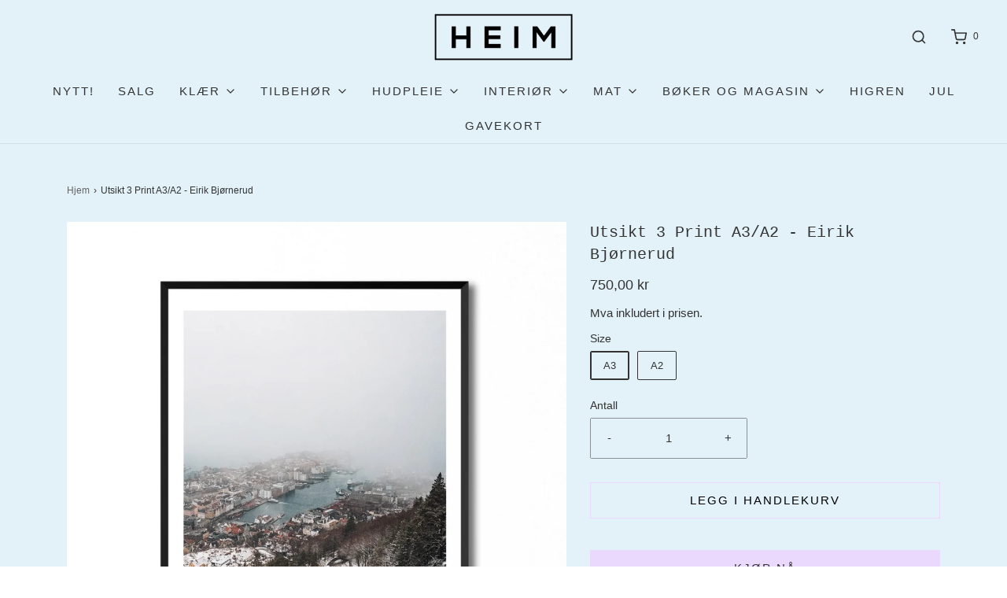

--- FILE ---
content_type: text/html; charset=utf-8
request_url: https://heimbryggen.no/products/utsikt-3-print-a3-a2-eirik-bjornerud
body_size: 38267
content:
<!DOCTYPE html>
<!--[if lt IE 7 ]><html class="no-js ie ie6" lang="en"> <![endif]-->
<!--[if IE 7 ]><html class="no-js ie ie7" lang="en"> <![endif]-->
<!--[if IE 8 ]><html class="no-js ie ie8" lang="en"> <![endif]-->
<!--[if (gte IE 9)|!(IE)]><!-->
<html class="no-js" lang="nb">
<!--<![endif]-->

<head>

  <!-- Google Tag Manager -->
<script>(function(w,d,s,l,i){w[l]=w[l]||[];w[l].push({'gtm.start':
new Date().getTime(),event:'gtm.js'});var f=d.getElementsByTagName(s)[0],
j=d.createElement(s),dl=l!='dataLayer'?'&l='+l:'';j.async=true;j.src=
'https://www.googletagmanager.com/gtm.js?id='+i+dl;f.parentNode.insertBefore(j,f);
})(window,document,'script','dataLayer','GTM-NXQMVJLK');</script>
<!-- End Google Tag Manager -->

  <meta name="facebook-domain-verification" content="8s0tqe4pxnwzrc7towacxsc9jsi6da" />
  <meta name="facebook-domain-verification" content="d2z1pcjuf00jx83ikrj6peh3rgdhdx" />
  <meta name="facebook-domain-verification" content="tjfwrc5o3gnp18lq9rmclqgmkrmidr" />
  <meta name="facebook-domain-verification" content="4kpx64ehonh00w7ev6c6tonqtg7qq2" />

<!-- Meta Pixel Code -->
<script>
!function(f,b,e,v,n,t,s)
{if(f.fbq)return;n=f.fbq=function(){n.callMethod?
n.callMethod.apply(n,arguments):n.queue.push(arguments)};
if(!f._fbq)f._fbq=n;n.push=n;n.loaded=!0;n.version='2.0';
n.queue=[];t=b.createElement(e);t.async=!0;
t.src=v;s=b.getElementsByTagName(e)[0];
s.parentNode.insertBefore(t,s)}(window, document,'script',
'https://connect.facebook.net/en_US/fbevents.js');
fbq('init', '326890880406073');
fbq('track', 'PageView');
</script>
<noscript><img height="1" width="1" style="display:none"
src="https://www.facebook.com/tr?id=326890880406073&ev=PageView&noscript=1"
/></noscript>
<!-- End Meta Pixel Code -->
  
	<meta charset="utf-8">

	<!--[if lt IE 9]>
		<script src="//html5shim.googlecode.com/svn/trunk/html5.js"></script>
	<![endif]--><title>
		Utsikt 3 Print A3/A2 - Eirik Bjørnerud &ndash; HEIM Bryggen
	</title>

	<link rel="preconnect" href="https://cdn.shopify.com" crossorigin>

	<script type="text/javascript">
		document.documentElement.className = document.documentElement.className.replace('no-js', 'js');
	</script>

	
	<meta name="description" content="«Hustak» - photo print by Eirik Bjørnerud (@eirikbjo) in A3 and A2. Exclusive for Heim Bryggen. ABOUT THE PHOTOGRAPHER Eirik Bjørnerud (b. 1989) is a self-proclaimed hobby photographer from Bergen. His evocative images from the city between the seven mountains have created great interest, especially on Instagram where ">
	

	
	<meta name="viewport" content="width=device-width, initial-scale=1" />
	

	<!-- /snippets/social-meta-tags.liquid -->


<meta property="og:site_name" content="HEIM Bryggen">
<meta property="og:url" content="https://heimbryggen.no/products/utsikt-3-print-a3-a2-eirik-bjornerud">
<meta property="og:title" content="Utsikt 3 Print A3/A2 - Eirik Bjørnerud">
<meta property="og:type" content="product">
<meta property="og:description" content="«Hustak» - photo print by Eirik Bjørnerud (@eirikbjo) in A3 and A2. Exclusive for Heim Bryggen. ABOUT THE PHOTOGRAPHER Eirik Bjørnerud (b. 1989) is a self-proclaimed hobby photographer from Bergen. His evocative images from the city between the seven mountains have created great interest, especially on Instagram where ">

  <meta property="og:price:amount" content="750,00">
  <meta property="og:price:currency" content="NOK">

<meta property="og:image" content="http://heimbryggen.no/cdn/shop/products/YNkvxixyEemGW41LAw3clA-n6rQSpW1EemvmfP00dGfMw_1200x1200.jpg?v=1584909058">
<meta property="og:image:alt" content="Utsikt 3 Print A3/A2 - Eirik Bjørnerud, vintermotiv av by og fjord i tåke med snødekte trær og bygninger">
<meta property="og:image:secure_url" content="https://heimbryggen.no/cdn/shop/products/YNkvxixyEemGW41LAw3clA-n6rQSpW1EemvmfP00dGfMw_1200x1200.jpg?v=1584909058">


<meta name="twitter:card" content="summary_large_image">
<meta name="twitter:title" content="Utsikt 3 Print A3/A2 - Eirik Bjørnerud">
<meta name="twitter:description" content="«Hustak» - photo print by Eirik Bjørnerud (@eirikbjo) in A3 and A2. Exclusive for Heim Bryggen. ABOUT THE PHOTOGRAPHER Eirik Bjørnerud (b. 1989) is a self-proclaimed hobby photographer from Bergen. His evocative images from the city between the seven mountains have created great interest, especially on Instagram where ">


<link rel="canonical" href="https://heimbryggen.no/products/utsikt-3-print-a3-a2-eirik-bjornerud" />

	<!-- CSS -->
	<style>
/*============================================================================
  Typography
==============================================================================*/









  



  



  


/*============================================================================
  #General Variables
==============================================================================*/

:root {
  --page-background: #e3f1f9;

  --color-primary: #333333;
  --disabled-color-primary: rgba(51, 51, 51, 0.5);
  --color-primary-opacity: rgba(51, 51, 51, 0.03);
  --link-color: #656565;
  --active-link-color: #333333;

  --button-background-color: #ebd9fd;
  --button-background-hover-color: #797979;
  --button-background-hover-color-lighten: #868686;
  --button-text-color: #333333;

  --sale-color: #ebd9fd;
  --sale-text-color: #333333;
  --sale-color-faint: rgba(235, 217, 253, 0.1);
  --sold-out-color: #e3e3e3;
  --sold-out-text-color: #333333;

  --header-background: #e3f1f9;
  --header-text: #333333;
  --header-border-color: rgba(51, 51, 51, 0.1);
  --header-border-color-dark: rgba(51, 51, 51, 0.15);
  --header-hover-background-color: rgba(51, 51, 51, 0.1);
  --header-overlay-text: #ffffff;

  --sticky-header-background: #ebd9fd;
  --sticky-header-text: #656565;
  --sticky-header-border: rgba(101, 101, 101, 0.1);

  --mobile-menu-text: #333333;
  --mobile-menu-background: #ebd9fd;
  --mobile-menu-border-color: rgba(51, 51, 51, 0.5);

  --footer-background: #e3f1f9;
  --footer-text: #333333;
  --footer-hover-background-color: rgba(51, 51, 51, 0.1);


  --pop-up-text: #333333;
  --pop-up-background: #e3f1f9;

  --secondary-color: rgba(0, 0, 0, 1) !default;
  --select-padding: 5px;
  --select-radius: 2px !default;

  --border-color: rgba(51, 51, 51, 0.5);
  --border-search: rgba(51, 51, 51, 0.1);
  --border-color-subtle: rgba(51, 51, 51, 0.1);
  --border-color-subtle-darken: #262626;

  --color-scheme-light-background: #e3f1f9;
  --color-scheme-light-background-hover: rgba(227, 241, 249, 0.1);
  --color-scheme-light-text: #656565;
  --color-scheme-light-text-hover: rgba(101, 101, 101, 0.7);
  --color-scheme-light-input-hover: rgba(101, 101, 101, 0.1);
  --color-scheme-light-link: #656565;
  --color-scheme-light-link-active: #656565;

  --color-scheme-accent-background: #757575;
  --color-scheme-accent-background-hover: rgba(117, 117, 117, 0.1);
  --color-scheme-accent-text: #ffffff;
  --color-scheme-accent-text-hover: rgba(255, 255, 255, 0.7);
  --color-scheme-accent-input-hover: rgba(255, 255, 255, 0.1);
  --color-scheme-accent-link: #ffffff;
  --color-scheme-accent-link-active: #ffffff;

  --color-scheme-dark-background: #333333;
  --color-scheme-dark-background-hover: rgba(51, 51, 51, 0.1);
  --color-scheme-dark-text: #f3f3f3;
  --color-scheme-dark-text-hover: rgba(243, 243, 243, 0.7);
  --color-scheme-dark-input-hover: rgba(243, 243, 243, 0.1);
  --color-scheme-dark-link: #F3F3F3;
  --color-scheme-dark-link-active: #F3F3F3;

  --header-font-stack: "SF Mono", Menlo, Consolas, Monaco, Liberation Mono, Lucida Console, monospace, Apple Color Emoji, Segoe UI Emoji, Segoe UI Symbol;
  --header-font-weight: 400;
  --header-font-style: normal;
  --header-font-transform: none;

  
  --header-letter-spacing: normal;
  

  --body-font-stack: "system_ui", -apple-system, 'Segoe UI', Roboto, 'Helvetica Neue', 'Noto Sans', 'Liberation Sans', Arial, sans-serif, 'Apple Color Emoji', 'Segoe UI Emoji', 'Segoe UI Symbol', 'Noto Color Emoji';
  --body-font-weight: 400;
  --body-font-style: normal;
  --body-font-size-int: 15;
  --body-font-size: 15px;

  --subheading-font-stack: "system_ui", -apple-system, 'Segoe UI', Roboto, 'Helvetica Neue', 'Noto Sans', 'Liberation Sans', Arial, sans-serif, 'Apple Color Emoji', 'Segoe UI Emoji', 'Segoe UI Symbol', 'Noto Color Emoji';
  --subheading-font-weight: 400;
  --subheading-font-style: normal;
  --subheading-font-transform: uppercase;
  --subheading-case: uppercase;

  
  --heading-base: 28;
  --subheading-base: 14;
  --subheading-2-font-size: 16px;
  --subheading-2-line-height: 20px;
  --product-titles: 20;
  --subpage-header: 20;
  --subpage-header-px: 20px;
  --subpage-header-line-height: 28px;
  --heading-font-size: 28px;
  --heading-line-height: 36px;
  --subheading-font-size: 14px;
  --subheading-line-height: 18px;
  

  --color-image-overlay: #333333;
  --color-image-overlay-text: #ffffff;
  --image-overlay-opacity: calc(50 / 100);

  --flexslider-icon-eot: //heimbryggen.no/cdn/shop/t/10/assets/flexslider-icon.eot?v=70838442330258149421702400413;
  --flexslider-icon-eot-ie: //heimbryggen.no/cdn/shop/t/10/assets/flexslider-icon.eot%23iefix?v=4220;
  --flexslider-icon-woff: //heimbryggen.no/cdn/shop/t/10/assets/flexslider-icon.eot?v=70838442330258149421702400413;
  --flexslider-icon-ttf: //heimbryggen.no/cdn/shop/t/10/assets/flexslider-icon.eot?v=70838442330258149421702400413;
  --flexslider-icon-svg: //heimbryggen.no/cdn/shop/t/10/assets/flexslider-icon.eot?v=70838442330258149421702400413;

  --delete-button-png: //heimbryggen.no/cdn/shop/t/10/assets/delete.png?v=4220;
  --loader-svg: //heimbryggen.no/cdn/shop/t/10/assets/loader.svg?v=119822953187440061741702400413;

  
  --mobile-menu-link-transform: uppercase;
  --mobile-menu-link-letter-spacing: 2px;
  

  
  --buttons-transform: uppercase;
  --buttons-letter-spacing: 2px;
  

  
    --button-font-family: var(--body-font-stack);
    --button-font-weight: var(--body-font-weight);
    --button-font-style: var(--body-font-style);
    --button-font-size: var(--body-font-size);
  

  
    --button-font-size-int: calc(var(--body-font-size-int) - 2);
  

  
    --subheading-letter-spacing: 1px;
  

  
    --nav-font-family: var(--subheading-font-stack);
    --nav-font-weight: var(--subheading-font-weight);
    --nav-font-style: var(--subheading-font-style);
  

  
    --nav-text-transform: uppercase;
    --nav-letter-spacing: 2px;
  

  
    --nav-font-size-int: var(--body-font-size-int);
  

  --password-text-color: #000000;
  --password-error-background: #feebeb;
  --password-error-text: #7e1412;
  --password-login-background: #111111;
  --password-login-text: #b8b8b8;
  --password-btn-text: #ffffff;
  --password-btn-background: #000000;
  --password-btn-background-success: #4caf50;
  --success-color: #28a745;
  --error-color: #b94a48;

  /* Shop Pay Installments variables */
  --color-body: #e3f1f9;
  --color-bg: #e3f1f9;
}
</style>


	
	<link rel="preload" href="//heimbryggen.no/cdn/shop/t/10/assets/theme-product.min.css?v=94238266805395335861702400413" as="style">
	<link href="//heimbryggen.no/cdn/shop/t/10/assets/theme-product.min.css?v=94238266805395335861702400413" rel="stylesheet" type="text/css" media="all" />
	

	<link href="//heimbryggen.no/cdn/shop/t/10/assets/custom.css?v=136517516855714299701757582133" rel="stylesheet" type="text/css" media="all" />

	

	

	
	<link rel="shortcut icon" href="//heimbryggen.no/cdn/shop/files/favi_32x32.png?v=1613693957" type="image/png">
	

	<link rel="sitemap" type="application/xml" title="Sitemap" href="/sitemap.xml" />

	<script>window.performance && window.performance.mark && window.performance.mark('shopify.content_for_header.start');</script><meta name="google-site-verification" content="n9wf4T794bynPCfY0M-WpmNiGdvhVqp_natS9Rgyht8">
<meta name="facebook-domain-verification" content="44i1ykbuljv268b812er3ln08xs26f">
<meta id="shopify-digital-wallet" name="shopify-digital-wallet" content="/30607114284/digital_wallets/dialog">
<link rel="alternate" type="application/json+oembed" href="https://heimbryggen.no/products/utsikt-3-print-a3-a2-eirik-bjornerud.oembed">
<script async="async" src="/checkouts/internal/preloads.js?locale=nb-NO"></script>
<script id="shopify-features" type="application/json">{"accessToken":"29e88f56c53be0dcc68ee186604189cd","betas":["rich-media-storefront-analytics"],"domain":"heimbryggen.no","predictiveSearch":true,"shopId":30607114284,"locale":"nb"}</script>
<script>var Shopify = Shopify || {};
Shopify.shop = "heim-bryggen.myshopify.com";
Shopify.locale = "nb";
Shopify.currency = {"active":"NOK","rate":"1.0"};
Shopify.country = "NO";
Shopify.theme = {"name":"Envy","id":138416554241,"schema_name":"Envy","schema_version":"31.0.5","theme_store_id":411,"role":"main"};
Shopify.theme.handle = "null";
Shopify.theme.style = {"id":null,"handle":null};
Shopify.cdnHost = "heimbryggen.no/cdn";
Shopify.routes = Shopify.routes || {};
Shopify.routes.root = "/";</script>
<script type="module">!function(o){(o.Shopify=o.Shopify||{}).modules=!0}(window);</script>
<script>!function(o){function n(){var o=[];function n(){o.push(Array.prototype.slice.apply(arguments))}return n.q=o,n}var t=o.Shopify=o.Shopify||{};t.loadFeatures=n(),t.autoloadFeatures=n()}(window);</script>
<script id="shop-js-analytics" type="application/json">{"pageType":"product"}</script>
<script defer="defer" async type="module" src="//heimbryggen.no/cdn/shopifycloud/shop-js/modules/v2/client.init-shop-cart-sync_BcaJ_6_J.nb.esm.js"></script>
<script defer="defer" async type="module" src="//heimbryggen.no/cdn/shopifycloud/shop-js/modules/v2/chunk.common_DjYlW7cL.esm.js"></script>
<script defer="defer" async type="module" src="//heimbryggen.no/cdn/shopifycloud/shop-js/modules/v2/chunk.modal_lg8uEhAC.esm.js"></script>
<script type="module">
  await import("//heimbryggen.no/cdn/shopifycloud/shop-js/modules/v2/client.init-shop-cart-sync_BcaJ_6_J.nb.esm.js");
await import("//heimbryggen.no/cdn/shopifycloud/shop-js/modules/v2/chunk.common_DjYlW7cL.esm.js");
await import("//heimbryggen.no/cdn/shopifycloud/shop-js/modules/v2/chunk.modal_lg8uEhAC.esm.js");

  window.Shopify.SignInWithShop?.initShopCartSync?.({"fedCMEnabled":true,"windoidEnabled":true});

</script>
<script>(function() {
  var isLoaded = false;
  function asyncLoad() {
    if (isLoaded) return;
    isLoaded = true;
    var urls = ["https:\/\/easycanonicalpro.gadget.app\/api\/canonical-urls\/script-optimized?shopId=30607114284\u0026shop=heim-bryggen.myshopify.com\u0026t=1759314127837\u0026shop=heim-bryggen.myshopify.com"];
    for (var i = 0; i < urls.length; i++) {
      var s = document.createElement('script');
      s.type = 'text/javascript';
      s.async = true;
      s.src = urls[i];
      var x = document.getElementsByTagName('script')[0];
      x.parentNode.insertBefore(s, x);
    }
  };
  if(window.attachEvent) {
    window.attachEvent('onload', asyncLoad);
  } else {
    window.addEventListener('load', asyncLoad, false);
  }
})();</script>
<script id="__st">var __st={"a":30607114284,"offset":3600,"reqid":"0d0281ce-8757-4305-a041-b3f4c0917338-1769946921","pageurl":"heimbryggen.no\/products\/utsikt-3-print-a3-a2-eirik-bjornerud","u":"faa9018e26c8","p":"product","rtyp":"product","rid":4770127413292};</script>
<script>window.ShopifyPaypalV4VisibilityTracking = true;</script>
<script id="captcha-bootstrap">!function(){'use strict';const t='contact',e='account',n='new_comment',o=[[t,t],['blogs',n],['comments',n],[t,'customer']],c=[[e,'customer_login'],[e,'guest_login'],[e,'recover_customer_password'],[e,'create_customer']],r=t=>t.map((([t,e])=>`form[action*='/${t}']:not([data-nocaptcha='true']) input[name='form_type'][value='${e}']`)).join(','),a=t=>()=>t?[...document.querySelectorAll(t)].map((t=>t.form)):[];function s(){const t=[...o],e=r(t);return a(e)}const i='password',u='form_key',d=['recaptcha-v3-token','g-recaptcha-response','h-captcha-response',i],f=()=>{try{return window.sessionStorage}catch{return}},m='__shopify_v',_=t=>t.elements[u];function p(t,e,n=!1){try{const o=window.sessionStorage,c=JSON.parse(o.getItem(e)),{data:r}=function(t){const{data:e,action:n}=t;return t[m]||n?{data:e,action:n}:{data:t,action:n}}(c);for(const[e,n]of Object.entries(r))t.elements[e]&&(t.elements[e].value=n);n&&o.removeItem(e)}catch(o){console.error('form repopulation failed',{error:o})}}const l='form_type',E='cptcha';function T(t){t.dataset[E]=!0}const w=window,h=w.document,L='Shopify',v='ce_forms',y='captcha';let A=!1;((t,e)=>{const n=(g='f06e6c50-85a8-45c8-87d0-21a2b65856fe',I='https://cdn.shopify.com/shopifycloud/storefront-forms-hcaptcha/ce_storefront_forms_captcha_hcaptcha.v1.5.2.iife.js',D={infoText:'Beskyttet av hCaptcha',privacyText:'Personvern',termsText:'Vilkår'},(t,e,n)=>{const o=w[L][v],c=o.bindForm;if(c)return c(t,g,e,D).then(n);var r;o.q.push([[t,g,e,D],n]),r=I,A||(h.body.append(Object.assign(h.createElement('script'),{id:'captcha-provider',async:!0,src:r})),A=!0)});var g,I,D;w[L]=w[L]||{},w[L][v]=w[L][v]||{},w[L][v].q=[],w[L][y]=w[L][y]||{},w[L][y].protect=function(t,e){n(t,void 0,e),T(t)},Object.freeze(w[L][y]),function(t,e,n,w,h,L){const[v,y,A,g]=function(t,e,n){const i=e?o:[],u=t?c:[],d=[...i,...u],f=r(d),m=r(i),_=r(d.filter((([t,e])=>n.includes(e))));return[a(f),a(m),a(_),s()]}(w,h,L),I=t=>{const e=t.target;return e instanceof HTMLFormElement?e:e&&e.form},D=t=>v().includes(t);t.addEventListener('submit',(t=>{const e=I(t);if(!e)return;const n=D(e)&&!e.dataset.hcaptchaBound&&!e.dataset.recaptchaBound,o=_(e),c=g().includes(e)&&(!o||!o.value);(n||c)&&t.preventDefault(),c&&!n&&(function(t){try{if(!f())return;!function(t){const e=f();if(!e)return;const n=_(t);if(!n)return;const o=n.value;o&&e.removeItem(o)}(t);const e=Array.from(Array(32),(()=>Math.random().toString(36)[2])).join('');!function(t,e){_(t)||t.append(Object.assign(document.createElement('input'),{type:'hidden',name:u})),t.elements[u].value=e}(t,e),function(t,e){const n=f();if(!n)return;const o=[...t.querySelectorAll(`input[type='${i}']`)].map((({name:t})=>t)),c=[...d,...o],r={};for(const[a,s]of new FormData(t).entries())c.includes(a)||(r[a]=s);n.setItem(e,JSON.stringify({[m]:1,action:t.action,data:r}))}(t,e)}catch(e){console.error('failed to persist form',e)}}(e),e.submit())}));const S=(t,e)=>{t&&!t.dataset[E]&&(n(t,e.some((e=>e===t))),T(t))};for(const o of['focusin','change'])t.addEventListener(o,(t=>{const e=I(t);D(e)&&S(e,y())}));const B=e.get('form_key'),M=e.get(l),P=B&&M;t.addEventListener('DOMContentLoaded',(()=>{const t=y();if(P)for(const e of t)e.elements[l].value===M&&p(e,B);[...new Set([...A(),...v().filter((t=>'true'===t.dataset.shopifyCaptcha))])].forEach((e=>S(e,t)))}))}(h,new URLSearchParams(w.location.search),n,t,e,['guest_login'])})(!0,!0)}();</script>
<script integrity="sha256-4kQ18oKyAcykRKYeNunJcIwy7WH5gtpwJnB7kiuLZ1E=" data-source-attribution="shopify.loadfeatures" defer="defer" src="//heimbryggen.no/cdn/shopifycloud/storefront/assets/storefront/load_feature-a0a9edcb.js" crossorigin="anonymous"></script>
<script data-source-attribution="shopify.dynamic_checkout.dynamic.init">var Shopify=Shopify||{};Shopify.PaymentButton=Shopify.PaymentButton||{isStorefrontPortableWallets:!0,init:function(){window.Shopify.PaymentButton.init=function(){};var t=document.createElement("script");t.src="https://heimbryggen.no/cdn/shopifycloud/portable-wallets/latest/portable-wallets.nb.js",t.type="module",document.head.appendChild(t)}};
</script>
<script data-source-attribution="shopify.dynamic_checkout.buyer_consent">
  function portableWalletsHideBuyerConsent(e){var t=document.getElementById("shopify-buyer-consent"),n=document.getElementById("shopify-subscription-policy-button");t&&n&&(t.classList.add("hidden"),t.setAttribute("aria-hidden","true"),n.removeEventListener("click",e))}function portableWalletsShowBuyerConsent(e){var t=document.getElementById("shopify-buyer-consent"),n=document.getElementById("shopify-subscription-policy-button");t&&n&&(t.classList.remove("hidden"),t.removeAttribute("aria-hidden"),n.addEventListener("click",e))}window.Shopify?.PaymentButton&&(window.Shopify.PaymentButton.hideBuyerConsent=portableWalletsHideBuyerConsent,window.Shopify.PaymentButton.showBuyerConsent=portableWalletsShowBuyerConsent);
</script>
<script>
  function portableWalletsCleanup(e){e&&e.src&&console.error("Failed to load portable wallets script "+e.src);var t=document.querySelectorAll("shopify-accelerated-checkout .shopify-payment-button__skeleton, shopify-accelerated-checkout-cart .wallet-cart-button__skeleton"),e=document.getElementById("shopify-buyer-consent");for(let e=0;e<t.length;e++)t[e].remove();e&&e.remove()}function portableWalletsNotLoadedAsModule(e){e instanceof ErrorEvent&&"string"==typeof e.message&&e.message.includes("import.meta")&&"string"==typeof e.filename&&e.filename.includes("portable-wallets")&&(window.removeEventListener("error",portableWalletsNotLoadedAsModule),window.Shopify.PaymentButton.failedToLoad=e,"loading"===document.readyState?document.addEventListener("DOMContentLoaded",window.Shopify.PaymentButton.init):window.Shopify.PaymentButton.init())}window.addEventListener("error",portableWalletsNotLoadedAsModule);
</script>

<script type="module" src="https://heimbryggen.no/cdn/shopifycloud/portable-wallets/latest/portable-wallets.nb.js" onError="portableWalletsCleanup(this)" crossorigin="anonymous"></script>
<script nomodule>
  document.addEventListener("DOMContentLoaded", portableWalletsCleanup);
</script>

<link id="shopify-accelerated-checkout-styles" rel="stylesheet" media="screen" href="https://heimbryggen.no/cdn/shopifycloud/portable-wallets/latest/accelerated-checkout-backwards-compat.css" crossorigin="anonymous">
<style id="shopify-accelerated-checkout-cart">
        #shopify-buyer-consent {
  margin-top: 1em;
  display: inline-block;
  width: 100%;
}

#shopify-buyer-consent.hidden {
  display: none;
}

#shopify-subscription-policy-button {
  background: none;
  border: none;
  padding: 0;
  text-decoration: underline;
  font-size: inherit;
  cursor: pointer;
}

#shopify-subscription-policy-button::before {
  box-shadow: none;
}

      </style>

<script>window.performance && window.performance.mark && window.performance.mark('shopify.content_for_header.end');</script>

	<script type="text/javascript">
		window.wetheme = {
			name: 'Envy',
		};
	</script>

	

	
<!-- BEGIN app block: shopify://apps/consentik-cookie/blocks/omega-cookies-notification/13cba824-a338-452e-9b8e-c83046a79f21 --><script type="text/javascript" src="https://cdn.shopify.com/extensions/019bf990-d4a3-7fe0-a60b-2456709361bc/consentik-ex-202601261609/assets/jQueryOT.min.js" defer></script>

<script>
    window.otCKAppData = {};
    var otCKRequestDataInfo = {};
    var otCKRootLink = '';
    var otCKSettings = {};
    window.OCBCookies = []
    window.OCBCategories = []
    window['otkConsent'] = window['otkConsent'] || {};
    window.otJQuerySource = "https://cdn.shopify.com/extensions/019bf990-d4a3-7fe0-a60b-2456709361bc/consentik-ex-202601261609/assets/jQueryOT.min.js"
</script>



    <script>
        console.log('UN ACTIVE CROSS', 0)
        function __remvoveCookie(name) {
            document.cookie = name + '=; expires=Thu, 01 Jan 1970 00:00:00 UTC; path=/;';
        }

        __remvoveCookie('__cross_accepted');
    </script>





    <script>
        let otCKEnableDebugger = 0;
    </script>




    <script>
        window.cstCookiesData = {"rootLink":"https://apps.consentik.com/consentik","cookies":[{"id":14560984,"cookie_status":true,"cookie_name":"_ab","cookie_description":"Used in connection with access to admin.","category_id":58812,"platform":"Shopify","domain":"heim-bryggen.myshopify.com","retention_period":"Session","privacy_link":null,"wildcard":false,"expired_time":"Session","type":"First-party"},{"id":14560985,"cookie_status":true,"cookie_name":"_secure_session_id","cookie_description":"Used in connection with navigation through a storefront.","category_id":58812,"platform":"Shopify","domain":"heim-bryggen.myshopify.com","retention_period":"24 hours","privacy_link":null,"wildcard":false,"expired_time":"24 hours","type":"First-party"},{"id":14560986,"cookie_status":true,"cookie_name":"Cart","cookie_description":"Used in connection with shopping cart.","category_id":58812,"platform":"Shopify","domain":"heim-bryggen.myshopify.com","retention_period":"2 weeks","privacy_link":null,"wildcard":false,"expired_time":"2 weeks","type":"First-party"},{"id":14560987,"cookie_status":true,"cookie_name":"cart_currency","cookie_description":"Used in connection with shopping cart.","category_id":58812,"platform":"Shopify","domain":"heim-bryggen.myshopify.com","retention_period":"2 weeks","privacy_link":null,"wildcard":false,"expired_time":"2 weeks","type":"First-party"},{"id":14560988,"cookie_status":true,"cookie_name":"cart_sig","cookie_description":"Used in connection with checkout.","category_id":58812,"platform":"Shopify","domain":"heim-bryggen.myshopify.com","retention_period":"2 weeks","privacy_link":null,"wildcard":false,"expired_time":"2 weeks","type":"First-party"},{"id":14560989,"cookie_status":true,"cookie_name":"cart_ts","cookie_description":"Used in connection with checkout.","category_id":58812,"platform":"Shopify","domain":"heim-bryggen.myshopify.com","retention_period":"1 hour","privacy_link":null,"wildcard":false,"expired_time":"1 hour","type":"First-party"},{"id":14560990,"cookie_status":true,"cookie_name":"cart_ver","cookie_description":"Used in connection with shopping cart.","category_id":58812,"platform":"Shopify","domain":"heim-bryggen.myshopify.com","retention_period":"Session","privacy_link":null,"wildcard":false,"expired_time":"Session","type":"First-party"},{"id":14560991,"cookie_status":true,"cookie_name":"checkout","cookie_description":"Used in connection with checkout.","category_id":58812,"platform":"Shopify","domain":"heim-bryggen.myshopify.com","retention_period":"1 year","privacy_link":null,"wildcard":false,"expired_time":"1 year","type":"First-party"},{"id":14560992,"cookie_status":true,"cookie_name":"checkout_token","cookie_description":"Used in connection with checkout.","category_id":58812,"platform":"Shopify","domain":"heim-bryggen.myshopify.com","retention_period":"30 minutes","privacy_link":null,"wildcard":false,"expired_time":"30 minutes","type":"First-party"},{"id":14560993,"cookie_status":true,"cookie_name":"cookietest","cookie_description":"Used in connection with navigation through a storefront.","category_id":58812,"platform":"Shopify","domain":"heim-bryggen.myshopify.com","retention_period":"2 weeks","privacy_link":null,"wildcard":false,"expired_time":"2 weeks","type":"First-party"},{"id":14560994,"cookie_status":true,"cookie_name":"master_device_id","cookie_description":"Used in connection with merchant login.","category_id":58812,"platform":"Shopify","domain":"heim-bryggen.myshopify.com","retention_period":"2 years","privacy_link":null,"wildcard":false,"expired_time":"2 years","type":"First-party"},{"id":14560995,"cookie_status":true,"cookie_name":"previous_checkout_token","cookie_description":"Used in connection with checkout.","category_id":58812,"platform":"Shopify","domain":"heim-bryggen.myshopify.com","retention_period":"1 hour","privacy_link":null,"wildcard":false,"expired_time":"1 hour","type":"First-party"},{"id":14560996,"cookie_status":true,"cookie_name":"previous_step","cookie_description":"Used in connection with checkout.","category_id":58812,"platform":"Shopify","domain":"heim-bryggen.myshopify.com","retention_period":"1 hour","privacy_link":null,"wildcard":false,"expired_time":"1 hour","type":"First-party"},{"id":14560997,"cookie_status":true,"cookie_name":"remember_me","cookie_description":"Used in connection with checkout.","category_id":58812,"platform":"Shopify","domain":"heim-bryggen.myshopify.com","retention_period":"1 year","privacy_link":null,"wildcard":false,"expired_time":"1 year","type":"First-party"},{"id":14560998,"cookie_status":true,"cookie_name":"Secret","cookie_description":"Used in connection with checkout.","category_id":58812,"platform":"Shopify","domain":"heim-bryggen.myshopify.com","retention_period":"1 hour","privacy_link":null,"wildcard":false,"expired_time":"1 hour","type":"First-party"},{"id":14560999,"cookie_status":true,"cookie_name":"Secure_customer_sig","cookie_description":"Used in connection with customer login.\n","category_id":58812,"platform":"Shopify","domain":"heim-bryggen.myshopify.com","retention_period":"20 years","privacy_link":null,"wildcard":false,"expired_time":"20 years","type":"First-party"},{"id":14561000,"cookie_status":true,"cookie_name":"storefront_digest","cookie_description":"Used in connection with customer login.\n","category_id":58812,"platform":"Shopify","domain":"heim-bryggen.myshopify.com","retention_period":"Session","privacy_link":null,"wildcard":false,"expired_time":"Session","type":"First-party"},{"id":14561001,"cookie_status":true,"cookie_name":"_shopify_country","cookie_description":"Used in connection with checkout.\n","category_id":58812,"platform":"Shopify","domain":"heim-bryggen.myshopify.com","retention_period":"Session","privacy_link":null,"wildcard":false,"expired_time":"Session","type":"First-party"},{"id":14561002,"cookie_status":true,"cookie_name":"_shopify_m","cookie_description":"Used for managing customer privacy settings.","category_id":58812,"platform":"Shopify","domain":"heim-bryggen.myshopify.com","retention_period":"1 year","privacy_link":null,"wildcard":false,"expired_time":"1 year","type":"First-party"},{"id":14561003,"cookie_status":true,"cookie_name":"_shopify_tm","cookie_description":"Used for managing customer privacy settings.","category_id":58812,"platform":"Shopify","domain":"heim-bryggen.myshopify.com","retention_period":"30 minutes","privacy_link":null,"wildcard":false,"expired_time":"30 minutes","type":"First-party"},{"id":14561004,"cookie_status":true,"cookie_name":"_shopify_tw","cookie_description":"Used for managing customer privacy settings.","category_id":58812,"platform":"Shopify","domain":"heim-bryggen.myshopify.com","retention_period":"2 weeks","privacy_link":null,"wildcard":false,"expired_time":"2 weeks","type":"First-party"},{"id":14561005,"cookie_status":true,"cookie_name":"_storefront_u","cookie_description":"Used to facilitate updating customer account information.","category_id":58812,"platform":"Shopify","domain":"heim-bryggen.myshopify.com","retention_period":"1 minute","privacy_link":null,"wildcard":false,"expired_time":"1 minute","type":"First-party"},{"id":14561006,"cookie_status":true,"cookie_name":"_tracking_consent","cookie_description":"Tracking preferences.\n","category_id":58812,"platform":"Shopify","domain":"heim-bryggen.myshopify.com","retention_period":"1 year","privacy_link":null,"wildcard":false,"expired_time":"1 year","type":"First-party"},{"id":14561007,"cookie_status":true,"cookie_name":"tracked_start_checkout","cookie_description":"Used in connection with checkout.","category_id":58812,"platform":"Shopify","domain":"heim-bryggen.myshopify.com","retention_period":"1 hour","privacy_link":null,"wildcard":false,"expired_time":"1 hour","type":"First-party"},{"id":14561008,"cookie_status":true,"cookie_name":"_Brochure_session","cookie_description":"Used in connection with browsing through site.","category_id":58812,"platform":"Shopify","domain":"heim-bryggen.myshopify.com","retention_period":"Session","privacy_link":null,"wildcard":false,"expired_time":"Session","type":"First-party"},{"id":14561009,"cookie_status":true,"cookie_name":"identity_state","cookie_description":"Used in connection with customer authentication","category_id":58812,"platform":"Shopify","domain":"heim-bryggen.myshopify.com","retention_period":"Session","privacy_link":null,"wildcard":false,"expired_time":"Session","type":"First-party"},{"id":14561010,"cookie_status":true,"cookie_name":"identity_state_<<id>>","cookie_description":"Used in connection with customer authentication","category_id":58812,"platform":"Shopify","domain":"heim-bryggen.myshopify.com","retention_period":"Session","privacy_link":null,"wildcard":false,"expired_time":"Session","type":"First-party"},{"id":14561011,"cookie_status":true,"cookie_name":"identity_customer_account_number","cookie_description":"Used in connection with customer authentication","category_id":58812,"platform":"Shopify","domain":"heim-bryggen.myshopify.com","retention_period":"1 year","privacy_link":null,"wildcard":false,"expired_time":"1 year","type":"First-party"},{"id":14561012,"cookie_status":true,"cookie_name":"_consentik_cookie_*","cookie_description":"Used to save customer's consent","category_id":58813,"platform":"Consentik (Shopify App)","domain":"heim-bryggen.myshopify.com","retention_period":"6–12 months","privacy_link":null,"wildcard":false,"expired_time":"6–12 months","type":"First-party"},{"id":14561013,"cookie_status":true,"cookie_name":"cookiesNotification","cookie_description":"Used to save customer's consent","category_id":58813,"platform":"Shopify","domain":"heim-bryggen.myshopify.com","retention_period":"6–12 months","privacy_link":null,"wildcard":false,"expired_time":"6–12 months","type":"First-party"},{"id":14561014,"cookie_status":true,"cookie_name":"_landing_page","cookie_description":"Track landing pages.","category_id":58815,"platform":"Shopify","domain":"heim-bryggen.myshopify.com","retention_period":"2 weeks","privacy_link":null,"wildcard":false,"expired_time":"2 weeks","type":"First-party"},{"id":14561015,"cookie_status":true,"cookie_name":"_orig_referrer","cookie_description":"Track landing pages.\n","category_id":58815,"platform":"Shopify","domain":"heim-bryggen.myshopify.com","retention_period":"2 weeks","privacy_link":null,"wildcard":false,"expired_time":"2 weeks","type":"First-party"},{"id":14561016,"cookie_status":true,"cookie_name":"_s","cookie_description":"Shopify analytics.\n","category_id":58815,"platform":"Shopify","domain":"heim-bryggen.myshopify.com","retention_period":"30 minutes","privacy_link":null,"wildcard":false,"expired_time":"30 minutes","type":"First-party"},{"id":14561017,"cookie_status":true,"cookie_name":"_shopify_d","cookie_description":"Shopify analytics.","category_id":58815,"platform":"Shopify","domain":"heim-bryggen.myshopify.com","retention_period":"Session","privacy_link":null,"wildcard":false,"expired_time":"Session","type":"First-party"},{"id":14561018,"cookie_status":true,"cookie_name":"_shopify_fs","cookie_description":"Shopify analytics.","category_id":58815,"platform":"Shopify","domain":"heim-bryggen.myshopify.com","retention_period":"1 day","privacy_link":null,"wildcard":false,"expired_time":"1 day","type":"First-party"},{"id":14561019,"cookie_status":true,"cookie_name":"_shopify_s","cookie_description":"Shopify analytics.","category_id":58815,"platform":"Shopify","domain":"heim-bryggen.myshopify.com","retention_period":"30 minutes","privacy_link":null,"wildcard":false,"expired_time":"30 minutes","type":"First-party"},{"id":14561020,"cookie_status":true,"cookie_name":"_shopify_sa_p","cookie_description":"Shopify analytics relating to marketing & referrals.\n","category_id":58815,"platform":"Shopify","domain":"heim-bryggen.myshopify.com","retention_period":"30 minutes","privacy_link":null,"wildcard":false,"expired_time":"30 minutes","type":"First-party"},{"id":14561021,"cookie_status":true,"cookie_name":"_shopify_sa_t","cookie_description":"Shopify analytics relating to marketing & referrals.\n","category_id":58815,"platform":"Shopify","domain":"heim-bryggen.myshopify.com","retention_period":"30 minutes","privacy_link":null,"wildcard":false,"expired_time":"30 minutes","type":"First-party"},{"id":14561022,"cookie_status":true,"cookie_name":"_shopify_y","cookie_description":"Shopify analytics.","category_id":58815,"platform":"Shopify","domain":"heim-bryggen.myshopify.com","retention_period":"1 year","privacy_link":null,"wildcard":false,"expired_time":"1 year","type":"First-party"},{"id":14561023,"cookie_status":true,"cookie_name":"_y","cookie_description":"Shopify analytics.","category_id":58815,"platform":"Shopify","domain":"heim-bryggen.myshopify.com","retention_period":"1 year","privacy_link":null,"wildcard":false,"expired_time":"1 year","type":"First-party"},{"id":14561024,"cookie_status":true,"cookie_name":"_shopify_uniq","cookie_description":"Track landing pages.","category_id":58815,"platform":"Shopify","domain":"heim-bryggen.myshopify.com","retention_period":"Session","privacy_link":null,"wildcard":false,"expired_time":"Session","type":"First-party"},{"id":14561025,"cookie_status":true,"cookie_name":"ab_test_*","cookie_description":"Shopify analytics.","category_id":58815,"platform":"Shopify","domain":"heim-bryggen.myshopify.com","retention_period":"Varies","privacy_link":null,"wildcard":false,"expired_time":"Varies","type":"First-party"},{"id":14561026,"cookie_status":true,"cookie_name":"ki_r","cookie_description":"Shopify analytics.","category_id":58815,"platform":"Shopify","domain":"heim-bryggen.myshopify.com","retention_period":"Session","privacy_link":null,"wildcard":false,"expired_time":"Session","type":"First-party"},{"id":14561027,"cookie_status":true,"cookie_name":"ki_t","cookie_description":"Shopify analytics.","category_id":58815,"platform":"Shopify","domain":"heim-bryggen.myshopify.com","retention_period":"Session","privacy_link":null,"wildcard":false,"expired_time":"Session","type":"First-party"},{"id":14561028,"cookie_status":true,"cookie_name":"customer_auth_provider","cookie_description":"Shopify analytics.","category_id":58815,"platform":"Shopify","domain":"heim-bryggen.myshopify.com","retention_period":"Session","privacy_link":null,"wildcard":false,"expired_time":"Session","type":"First-party"},{"id":14561029,"cookie_status":true,"cookie_name":"customer_auth_session_created_at","cookie_description":"Shopify analytics.","category_id":58815,"platform":"Shopify","domain":"heim-bryggen.myshopify.com","retention_period":"Session","privacy_link":null,"wildcard":false,"expired_time":"Session","type":"First-party"}],"category":[{"id":58812,"category_status":true,"category_name":"Nødvendig","category_description":"Dette nettstedet bruker informasjonskapsler for å analysere trafikken vår, personliggjøre innhold og/eller annonser og levere videoinnhold. Vi deler også informasjon om din bruk av nettstedet vårt med våre analyse- og annonsepartnere som kan kombinere dem med annen informasjon du har gitt dem eller som de har samlet inn fra din bruk av deres tjenester.","is_necessary":true,"name_consent":"necessary"},{"id":58813,"category_status":true,"category_name":"Preferanser","category_description":"Preferanseinformasjonskapsler gjør det mulig for et nettsted å huske informasjon som endrer måten nettstedet oppfører seg eller ser ut, som ditt foretrukne språk eller regionen du befinner deg i.","is_necessary":false,"name_consent":"preferences"},{"id":58814,"category_status":true,"category_name":"Markedsføring","category_description":"Markedsføringsinformasjonskapsler brukes til å spore besøkende på tvers av nettsteder. Hensikten er å vise annonser som er relevante og engasjerende for den enkelte brukeren og derved mer verdifulle for utgivere og tredjepartsannonsører.","is_necessary":false,"name_consent":"marketing"},{"id":58815,"category_status":true,"category_name":"Analytikk","category_description":"Statistiske informasjonskapsler hjelper nettstedeiere med å forstå hvordan besøkende samhandler med nettsteder ved å samle inn og rapportere informasjon anonymt.","is_necessary":false,"name_consent":"analytics"}]};
    </script>



    <script>
        window.cstMultipleLanguages = {"rootLink":"https://apps.consentik.com/consentik","config":{"id":2402,"default_language":"en","language_detection_method":"url","enable":"0","language_list":["en"],"unpublish_language":[],"active_selector":"0"},"cookieInformation":[{"id":990,"trigger":"Informasjonskapseldetaljer","name":"Navn","provider":"Leverandør","domain":"Domene","path":"Bane","type":"Type","retention":"Lagring","purpose":"Formål","language":"DEFAULT"}],"bannerText":[],"cookies":[],"categories":[],"privacyPopup":[{"id":1442,"popupTitle":"Your Privacy Information","popupMessage":"This is a summary of your privacy settings and consent choices on our website. You can review and modify these settings at any time.","visitorTitle":"Visitor ID","givenConsentTitle":"Consent given on","expiresTitle":"Expires at","withdrawButton":"Withdraw consent","changeSettingsButton":"Change settings","backgroundColor":"#FFFFFF","textColor":"#333333","highlightColor":"#0C5132","language":"en","isDefaultLanguage":true}]};
    </script>



    <script>
        window.cstTcfV2 = {};
    </script>



    <script>
        window.otCKAppData = {"uId":258371,"lowestId":258194,"terms":["cookie_banner","preference_popup","standard_categories","customize_appearance","data_sale_opt_out","policy_generator","auto_scan","show_preference_btn","custom_text_and_color","built_in_themes","custom_banner_width","show_cookie_icon","show_dismiss_btn","google_policy","customer_privacy","show_close_icon","setup_mode","allow_accept_all","preference_design","display_restriction","quick_cookie_selector","admin_mode"],"consentMode":{"have_gtm":true,"gtm":null,"security_storage":false,"functionality_storage":false,"personalization_storage":false,"ad_user_data":false,"ad_personalization":false,"ad_storage":false,"analytics_storage":false,"ads_data_redaction":false,"url_passthrough":false,"enable_gcm":false,"use_template":false,"keep_gtm_setup":true},"consentModeRegions":["AX","AL","AD","AT","BY","BE","BA","BG","HR","CY","CZ","DK","EE","FO","FI","FR","DE","GI","GR","GG","HU","IS","IE","IM","IT","JE","XK","LV","LI","LT","LU","MT","MD","MC","ME","NL","MK","NO","PL","PT","RO","RU","SM","RS","SK","SI","ES","SJ","SE","CH","UA","GB","VA"],"settings":{"id":42205,"shop":"heim-bryggen.myshopify.com","shop_id":"30607114284","message":"Vi bruker cookies for å gi deg en bedre opplevelse, analysere bruk av siden og vise relevant markedsføring. Du kan tilpasse hvilke cookies du godtar.","submit_text":"Godta","info_text":"Vår personvernerklæring","text_size":14,"dismiss_text":"Godta nødvendige","prefrences_text":"Konfigurer","preferences_title":"Informasjonskapsler kategorier","accept_selected_text":"Jeg godtar valget","accept_all_text":"Jeg godtar alt","title_popup":"Dine valg angående informasjonskapsler","mess_popup":"Vi bruker informasjonskapsler for å analysere opplevelsen din på nettstedet vårt, tilby en forenklet og optimal navigering og fra tid til annen vise deg kvalitetsannonser.","title":"","google_privacy_text":"Google Personvernregler","impressum_title":"Juridisk informasjon","permission":"0","show_icon":"0","app_enable":"1","privacy_link":"/policies/privacy-policy","popup_layout":2,"fullwidth_position":2,"corner_position":4,"center_position":1,"show_homepage":"0","show_all":"0","show_all_eu":"1","eu_countries":"[]","cache_time":7,"popup_bgcolor":"#e2f0f9","popup_textcolor":"#333333","more_textcolor":"#333333","submit_bgcolor":"#e2f0f9","submit_textcolor":"#333333","custom_css":null,"show_dismiss":"1","show_dismiss_popup":"0","show_prefrences":"1","color_text_popup":"#FFFFFF","dismiss_textcolor":"#333333","dismiss_bgcolor":"#e2f0f9","close_dismis":"0","prefrences_bgcolor":"#e2f0f9","prefrences_textcolor":"#333333","accept_selected_text_color":"#333333","accept_selected_bgcolor":"#e9e9e9","accept_all_text_color":"#ffffff","accept_all_bgcolor":"#333333","show_cookies":"1","title_color_popup":"#000000","bgcolor_popup":"#ffffff","show_specific_region":["AX","AL","AD","AT","BY","BE","BA","BG","HR","CY","CZ","DK","EE","FO","FI","FR","DE","GI","GR","GG","HU","IS","IE","IM","IT","JE","XK","LV","LI","LT","LU","MT","MD","MC","ME","NL","MK","NO","PL","PT","RO","RU","SM","RS","SK","SI","ES","SJ","SE","CH","UA","GB","VA"],"style_request_page":"{\"info_bgcolor\":\"#ffffff\",\"show_bgcolor\":\"#2f87e4\",\"edit_bgcolor\":\"#ca2f2f\",\"delete_bgcolor\":\"#770e0e\",\"delete_textcolor\":\"#ffffff\",\"edit_textcolor\":\"#ffffff\",\"show_textcolor\":\"#ffffff\",\"info_textcolor\":\"#000000\",\"info_text_size\":\"13\"}","banner_position":"full","side_position":"left","show_cookies_btn":"0","upgrade_date":"2025-11-20T10:44:26.000Z","theme_name":"CUSTOM","unit_space":"%","popup_width":65,"position_top":0,"position_left":0,"position_right":0,"position_bottom":0,"enable_debugger":"0","regulation_template":null,"is_updated_cookies":"1","script_tagid":null,"google_privacy_link":"https://business.safety.google/privacy/","enable_google_privacy":"0","enable_impressum":"0","impressum_link":"","decline_behavior":"accept_necessary","leave_site_url":null,"language_template":"no","text_align":"center","icon_size":25,"button_style":"outline","submit_border_color":"#333333","preferences_border_color":"#333333","dismiss_border_color":"#333333","plan_name":"FREE"},"unpublicCookies":[],"rootLink":"https://apps.consentik.com/consentik","shopId":"30607114284","privacyPopup":{"id":1442,"popupTitle":"Your Privacy Information","popupMessage":"This is a summary of your privacy settings and consent choices on our website. You can review and modify these settings at any time.","visitorTitle":"Visitor ID","givenConsentTitle":"Consent given on","expiresTitle":"Expires at","withdrawButton":"Withdraw consent","changeSettingsButton":"Change settings","backgroundColor":"#FFFFFF","textColor":"#333333","highlightColor":"#0C5132","language":"en","isDefaultLanguage":true},"advancedSetting":{"icon_banner_url":null,"button_icon_url":null,"pages_locked":null,"show_close_icon":"0","app_lang":"en","check_list":null,"is_hide_checklist":0,"schedule_enable":"0","schedule_duration":"0","schedule_interval":"daily","schedule_secret":"0","banner_holiday":"0","admin_mode":false,"setup_mode":false,"banner_status":{},"glass_effect":{"enable":false,"blur":50,"opacity":0.6},"quick_show_category":"1","delay_show":0,"gpc":"0","reopen_conf":{"displayAs":"icon","btnText":"Manage cookie","position":"bottom-right","horizontalMargin":10,"verticalMargin":10,"btnColor":"#FFFFFF","btnBg":"#EA9F30","footerLinkEnable":false,"behavior":"banner"},"data_sale_opts":{"active":false,"showOnBanner":true,"showOnPreference":false,"saleLabel":"Do not share/sale my personal data"},"preferences_opts":{"show_table":false,"show_count":false,"type":"necessary","consent":["necessary"]},"buttons_position":{"mobile":{"prefrences":1,"dismiss":2,"submit":3},"desktop":{"prefrences":1,"dismiss":2,"submit":3}},"sklik_rtg_id":null,"microsoft_consent":null,"font_name":"inherit","border_style":"rounded","store_front_metafield_id":null,"block_interaction":{"enable":false,"blur":6,"opacity":0.3},"block_element":{"enable":false,"displayTrigger":false,"triggerText":"Update cookie settings","blockedMessage":"This element was blocked due to your marketing cookie settings."},"shop_locales":{"published":["nb"],"unpublished":[],"primary":"nb"},"enable_uet":"0","cross_domains":null},"type":"FREE","planId":47,"fromPlus":false,"fromAdvanced":false,"fromPremium":false,"isUnlimited":false,"isFree":true,"isPaid":false};
        window.cstUseLiquid = window.otCKAppData.uId >= window.otCKAppData.lowestId;
        if (typeof otCKAppData === 'object') {
            otCKRootLink = otCKAppData.rootLink;
            otCKSettings = otCKAppData.settings;
        }
        if (window.cstCookiesData != undefined) {
            window.otCKAppData.cookies = window.cstCookiesData.cookies
            window.otCKAppData.category = window.cstCookiesData.category
        }
        window.otCKRequestDataInfo = window.otCKRequestDataInfo ? window.otCKRequestDataInfo : {};
    </script>



<!-- BEGIN app snippet: consent-mode --><script>    const cstConsentMode = window.otCKAppData?.consentMode;    if (!!cstConsentMode && cstConsentMode?.enable_gcm) {        console.log('GCM LIQUID CALLING...');        window['otkConsent'] = cstConsentMode;        _cst_gcm_initialize(cstConsentMode)    }    function _cst_gcm_initialize(consentMode) {        console.log('GCM INITIALIZED...');        const canAuto = !consentMode?.have_gtm && !consentMode?.keep_gtm_setup;        const trackingIds = consentMode.gtm?.split(',');        if (!window.cstUseLiquid || !canAuto) return;        console.log('GCM WORKING...');        /**         *         * @type {string[]}         */        const regions = window.otCKAppData.consentModeRegions;        const isShowAll = window.otCKAppData?.settings?.show_all === '1';        const userRegion = isShowAll ? {} : {region: regions};        window.cstUserRegion = userRegion;        window.otCookiesGCM = {            url_passthrough: false,            ads_data_redaction: false,            config: Object.assign({                //Marketing                ad_user_data: !consentMode.ad_user_data ? "granted" : "denied",                ad_personalization: !consentMode.ad_personalization ? "granted" : "denied",                ad_storage: !consentMode.ad_storage ? "granted" : "denied",                // analytics                analytics_storage: !consentMode.analytics_storage ? "granted" : "denied",                // preferences                functionality_storage: !consentMode.functionality_storage ? "granted" : "denied",                personalization_storage: !consentMode.personalization_storage ? "granted" : "denied",                security_storage: !consentMode.security_storage ? "granted" : "denied",                cst_default: 'granted',                wait_for_update: 500            }, userRegion),        };        const rulesScript = document.createElement('script');        rulesScript.src = "https://cdn.shopify.com/extensions/019bf990-d4a3-7fe0-a60b-2456709361bc/consentik-ex-202601261609/assets/core.js";        const firstChild = document.head.firstChild;        document.head.insertBefore(rulesScript, firstChild);        if (trackingIds?.length > 0 && canAuto) {            console.log('GCM TAG INITIALIZED...', trackingIds);            for (const key of trackingIds) {                const ID = key.trim();                if (ID.startsWith('GTM')) {                    const GTM = document.createElement('script');                    GTM.innerHTML = `(function(w,d,s,l,i){w[l]=w[l]||[];w[l].push({'gtm.start':new Date().getTime(),event:'gtm.js'});var f=d.getElementsByTagName(s)[0],j=d.createElement(s),dl=l!='dataLayer'?'&l='+l:'';j.async=true;j.src='https://www.googletagmanager.com/gtm.js?id='+i+dl;f.parentNode.insertBefore(j,f);})(window,document,'script','dataLayer','${ID}');`                    document.head.append(GTM);                } else if (ID.startsWith('G')) {                    const gtagScript = document.createElement('script');                    gtagScript.async = true;                    gtagScript.src = `https://www.googletagmanager.com/gtag/js?id=${ID}`;                    document.head.append(gtagScript);                    const gtagContent = document.createElement('script');                    gtagContent.innerHTML = `window.dataLayer = window.dataLayer || [];function gtag(){dataLayer.push(arguments);}gtag('js', new Date());gtag('config', '${ID}');`                    document.head.append(gtagContent);                } else if (ID.startsWith('ca-pub')) {                    const tag = document.createElement("script");                    tag.src = `https://pagead2.googlesyndication.com/pagead/js/adsbygoogle.js?client=${ID}`;                    tag.async = true;                    document.head.append(tag);                } else if (ID.startsWith('AW-')) {                    const tag = document.createElement("script");                    tag.src = `https://www.googletagmanager.com/gtag/destination?id=${ID}`;                    tag.async = true;                    document.head.append(tag);                }            }        }    }</script><!-- END app snippet -->
<!-- BEGIN app snippet: UET --><script>    const cstAdvanced = window.otCKAppData?.advancedSetting;    const cstUetEnabled = cstAdvanced?.enable_uet === '1';    const cstMicrosoftConsent = cstAdvanced?.microsoft_consent;    if (cstUetEnabled && window.cstUseLiquid && !!cstMicrosoftConsent) {        if (cstMicrosoftConsent.hasUET && !!cstMicrosoftConsent.uetId) {            !function (e, a, n, t, o) {                var c, r, d;                e[o] = e[o] || [], c = function () {                    var a = {ti: Number(cstMicrosoftConsent.uetId), enableAutoSpaTracking: !0};                    a.q = e[o], e[o] = new UET(a), e[o].push("pageLoad")                }, (r = a.createElement(n)).src = "//bat.bing.com/bat.js", r.async = 1, r.onload = r.onreadystatechange = function () {                    var e = this.readyState;                    e && "loaded" !== e && "complete" !== e || (c(), r.onload = r.onreadystatechange = null)                }, (d = a.getElementsByTagName(n)[0]).parentNode.insertBefore(r, d)            }(window, document, "script", 0, "uetq");            console.log('UET INITIAL SETTING...');        }        if (cstMicrosoftConsent.hasClarity && !!cstMicrosoftConsent.clarityId) {            (function (c, l, a, r, i, t, y) {                c[a] = c[a] || function () {                    (c[a].q = c[a].q || []).push(arguments)                };                t = l.createElement(r);                t.async = 1;                t.src = "https://www.clarity.ms/tag/" + i;                y = l.getElementsByTagName(r)[0];                y.parentNode.insertBefore(t, y);            })(window, document, "clarity", "script", `${cstMicrosoftConsent.clarityId}`);            console.log('CLARITY INITIAL SETTING...');        }        /**         * UET Function         */        window.uetq = window.uetq || [];        function __cstUetHasCookie(name, values) {            return document.cookie.split(";").some((cookie) => {                cookie = cookie.trim();                return (                    cookie.startsWith(name) && values.some((v) => cookie.includes(v))                );            });        }        function __cstUetSetCookie(name, value, days) {            let expires = "";            if (typeof value !== "string") {                value = JSON.stringify(value);            }            let expiredDate = window.otCookiesExpiredDate;            if (days) {                expiredDate = days;            }            let date = new Date();            date.setTime(date.getTime() + expiredDate * 24 * 60 * 60 * 1000);            expires = "; expires=" + date.toUTCString();            document.cookie = name + "=" + value + expires + "; path=/";        }        function _otkBingConsent() {            if (typeof window.uetq !== 'undefined') {                console.log('UET CALLING...');                const isAccepted = __cstUetHasCookie(window.otCurrentCookieName, [                    "marketing",                    "analytics"                ]);                __cstUetSetCookie("_uetmsdns", !isAccepted ? 1 : 0);                window.uetq.push("consent", "default", {                    ad_storage: "denied"                });                if (isAccepted) {                    window.uetq.push("consent", "update", {                        ad_storage: "granted"                    });                }            }        }        function _otkClarityConsent() {            if (typeof window.clarity !== 'undefined') {                console.log('CLARITY CALLING...');                const isAccepted = __cstUetHasCookie(window.otCurrentCookieName, [                    "marketing",                    "analytics"                ]);                __cstUetSetCookie("_claritymsdns", !isAccepted ? 1 : 0);                window.clarity("consentv2", {                    ad_Storage: "denied",                    analytics_Storage: "denied"                });                if (isAccepted) {                    window.clarity("consentv2", {                        ad_Storage: "granted",                        analytics_Storage: "granted"                    });                }            }        }        document.addEventListener("DOMContentLoaded", () => {            _otkBingConsent()            _otkClarityConsent()        })    }</script><!-- END app snippet -->


    <!-- BEGIN app snippet: source -->
<script type="text/javascript" src="https://cdn.shopify.com/extensions/019bf990-d4a3-7fe0-a60b-2456709361bc/consentik-ex-202601261609/assets/cst.js" defer></script>
<link type="text/css" href="https://cdn.shopify.com/extensions/019bf990-d4a3-7fe0-a60b-2456709361bc/consentik-ex-202601261609/assets/main.css" rel="stylesheet">

<script>
  function otLoadSource(fileName,isCSS = false) {
        const fileUrl  = isCSS ?  otGetResouceFile(fileName, isCSS) : otGetResouceFile(fileName)
        isCSS ? otLoadCSS(fileUrl) : otLoadScript(fileUrl)
    }

    function otLoadScript(url, callback = () => {}) {
      var script = document.createElement('script');
      script.type = 'text/javascript';
      script.src = url;
      script.defer = true;

      if (script.readyState) {  // IE
          script.onreadystatechange = function() {
              if (script.readyState == 'loaded' || script.readyState == 'complete') {
                  script.onreadystatechange = null;
                  callback();
              }
          };
      } else {  // Other browsers
          script.onload = function() {
              callback();
          };
      }

      document.getElementsByTagName('head')[0].appendChild(script);
    }
    function otLoadCSS(href) {
        const cssLink = document.createElement("link");
        cssLink.href = href;
        cssLink.rel = "stylesheet";
        cssLink.type = "text/css";

        const body = document.getElementsByTagName("body")[0];
        body.appendChild(cssLink);
    }

    function otGetResouceFile(fileName, isCSS) {
      const listFile = [{
        key: 'full',
        url: "https://cdn.shopify.com/extensions/019bf990-d4a3-7fe0-a60b-2456709361bc/consentik-ex-202601261609/assets/full.js",
        css: "https://cdn.shopify.com/extensions/019bf990-d4a3-7fe0-a60b-2456709361bc/consentik-ex-202601261609/assets/full.css",
      },{
        key: 'corner',
        url: "https://cdn.shopify.com/extensions/019bf990-d4a3-7fe0-a60b-2456709361bc/consentik-ex-202601261609/assets/corner.js",
        css: "https://cdn.shopify.com/extensions/019bf990-d4a3-7fe0-a60b-2456709361bc/consentik-ex-202601261609/assets/corner.css",
      },{
        key: 'sidebar',
        url: "https://cdn.shopify.com/extensions/019bf990-d4a3-7fe0-a60b-2456709361bc/consentik-ex-202601261609/assets/sidebar.js",
        css: "https://cdn.shopify.com/extensions/019bf990-d4a3-7fe0-a60b-2456709361bc/consentik-ex-202601261609/assets/sidebar.css",
      },{
        key: 'center',
        url: "https://cdn.shopify.com/extensions/019bf990-d4a3-7fe0-a60b-2456709361bc/consentik-ex-202601261609/assets/center.js",
        css: "https://cdn.shopify.com/extensions/019bf990-d4a3-7fe0-a60b-2456709361bc/consentik-ex-202601261609/assets/center.css",
      },
      {
        key: 'custom',
        url: "https://cdn.shopify.com/extensions/019bf990-d4a3-7fe0-a60b-2456709361bc/consentik-ex-202601261609/assets/custom.js",
        css: "https://cdn.shopify.com/extensions/019bf990-d4a3-7fe0-a60b-2456709361bc/consentik-ex-202601261609/assets/custom.css",
      },
      {
        key: 'main',
        url: "",
        css: "https://cdn.shopify.com/extensions/019bf990-d4a3-7fe0-a60b-2456709361bc/consentik-ex-202601261609/assets/main.css",
      },
      {
        key: 'dataRequest',
        url: "https://cdn.shopify.com/extensions/019bf990-d4a3-7fe0-a60b-2456709361bc/consentik-ex-202601261609/assets/dataRequest.js",
      },
    ]
    const fileURL = listFile.find(item => item.key === fileName)
    if(isCSS)  {
      return fileURL.css
    }
    return fileURL.url
    }
</script>
<!-- END app snippet -->






    <script>
        window.otIsSetupMode = false
    </script>




<!-- END app block --><!-- BEGIN app block: shopify://apps/ta-labels-badges/blocks/bss-pl-config-data/91bfe765-b604-49a1-805e-3599fa600b24 --><script
    id='bss-pl-config-data'
>
	let TAE_StoreId = "67185";
	if (typeof BSS_PL == 'undefined' || TAE_StoreId !== "") {
  		var BSS_PL = {};
		BSS_PL.storeId = 67185;
		BSS_PL.currentPlan = "free";
		BSS_PL.apiServerProduction = "https://product-labels.tech-arms.io";
		BSS_PL.publicAccessToken = "adfcc82956ba59cd821a338440c71a0e";
		BSS_PL.customerTags = "null";
		BSS_PL.customerId = "null";
		BSS_PL.storeIdCustomOld = 10678;
		BSS_PL.storeIdOldWIthPriority = 12200;
		BSS_PL.storeIdOptimizeAppendLabel = 59637
		BSS_PL.optimizeCodeIds = "optimize_append_label"; 
		BSS_PL.extendedFeatureIds = null;
		BSS_PL.integration = {"laiReview":{"status":0,"config":[]}};
		BSS_PL.settingsData  = {};
		BSS_PL.configProductMetafields = [];
		BSS_PL.configVariantMetafields = [];
		
		BSS_PL.configData = [].concat();

		
		BSS_PL.configDataBanner = [].concat();

		
		BSS_PL.configDataPopup = [].concat();

		
		BSS_PL.configDataLabelGroup = [].concat();
		
		
		BSS_PL.collectionID = ``;
		BSS_PL.collectionHandle = ``;
		BSS_PL.collectionTitle = ``;

		
		BSS_PL.conditionConfigData = [].concat();
	}
</script>




<style>
    
    

</style>

<script>
    function bssLoadScripts(src, callback, isDefer = false) {
        const scriptTag = document.createElement('script');
        document.head.appendChild(scriptTag);
        scriptTag.src = src;
        if (isDefer) {
            scriptTag.defer = true;
        } else {
            scriptTag.async = true;
        }
        if (callback) {
            scriptTag.addEventListener('load', function () {
                callback();
            });
        }
    }
    const scriptUrls = [
        "https://cdn.shopify.com/extensions/019c0e6f-86c2-78fa-a9d8-74b6f6a22991/product-label-571/assets/bss-pl-init-helper.js",
        "https://cdn.shopify.com/extensions/019c0e6f-86c2-78fa-a9d8-74b6f6a22991/product-label-571/assets/bss-pl-init-config-run-scripts.js",
    ];
    Promise.all(scriptUrls.map((script) => new Promise((resolve) => bssLoadScripts(script, resolve)))).then((res) => {
        console.log('BSS scripts loaded');
        window.bssScriptsLoaded = true;
    });

	function bssInitScripts() {
		if (BSS_PL.configData.length) {
			const enabledFeature = [
				{ type: 1, script: "https://cdn.shopify.com/extensions/019c0e6f-86c2-78fa-a9d8-74b6f6a22991/product-label-571/assets/bss-pl-init-for-label.js" },
				{ type: 2, badge: [0, 7, 8], script: "https://cdn.shopify.com/extensions/019c0e6f-86c2-78fa-a9d8-74b6f6a22991/product-label-571/assets/bss-pl-init-for-badge-product-name.js" },
				{ type: 2, badge: [1, 11], script: "https://cdn.shopify.com/extensions/019c0e6f-86c2-78fa-a9d8-74b6f6a22991/product-label-571/assets/bss-pl-init-for-badge-product-image.js" },
				{ type: 2, badge: 2, script: "https://cdn.shopify.com/extensions/019c0e6f-86c2-78fa-a9d8-74b6f6a22991/product-label-571/assets/bss-pl-init-for-badge-custom-selector.js" },
				{ type: 2, badge: [3, 9, 10], script: "https://cdn.shopify.com/extensions/019c0e6f-86c2-78fa-a9d8-74b6f6a22991/product-label-571/assets/bss-pl-init-for-badge-price.js" },
				{ type: 2, badge: 4, script: "https://cdn.shopify.com/extensions/019c0e6f-86c2-78fa-a9d8-74b6f6a22991/product-label-571/assets/bss-pl-init-for-badge-add-to-cart-btn.js" },
				{ type: 2, badge: 5, script: "https://cdn.shopify.com/extensions/019c0e6f-86c2-78fa-a9d8-74b6f6a22991/product-label-571/assets/bss-pl-init-for-badge-quantity-box.js" },
				{ type: 2, badge: 6, script: "https://cdn.shopify.com/extensions/019c0e6f-86c2-78fa-a9d8-74b6f6a22991/product-label-571/assets/bss-pl-init-for-badge-buy-it-now-btn.js" }
			]
				.filter(({ type, badge }) => BSS_PL.configData.some(item => item.label_type === type && (badge === undefined || (Array.isArray(badge) ? badge.includes(item.badge_type) : item.badge_type === badge))) || (type === 1 && BSS_PL.configDataLabelGroup && BSS_PL.configDataLabelGroup.length))
				.map(({ script }) => script);
				
            enabledFeature.forEach((src) => bssLoadScripts(src));

            if (enabledFeature.length) {
                const src = "https://cdn.shopify.com/extensions/019c0e6f-86c2-78fa-a9d8-74b6f6a22991/product-label-571/assets/bss-product-label-js.js";
                bssLoadScripts(src);
            }
        }

        if (BSS_PL.configDataBanner && BSS_PL.configDataBanner.length) {
            const src = "https://cdn.shopify.com/extensions/019c0e6f-86c2-78fa-a9d8-74b6f6a22991/product-label-571/assets/bss-product-label-banner.js";
            bssLoadScripts(src);
        }

        if (BSS_PL.configDataPopup && BSS_PL.configDataPopup.length) {
            const src = "https://cdn.shopify.com/extensions/019c0e6f-86c2-78fa-a9d8-74b6f6a22991/product-label-571/assets/bss-product-label-popup.js";
            bssLoadScripts(src);
        }

        if (window.location.search.includes('bss-pl-custom-selector')) {
            const src = "https://cdn.shopify.com/extensions/019c0e6f-86c2-78fa-a9d8-74b6f6a22991/product-label-571/assets/bss-product-label-custom-position.js";
            bssLoadScripts(src, null, true);
        }
    }
    bssInitScripts();
</script>


<!-- END app block --><!-- BEGIN app block: shopify://apps/klaviyo-email-marketing-sms/blocks/klaviyo-onsite-embed/2632fe16-c075-4321-a88b-50b567f42507 -->












  <script async src="https://static.klaviyo.com/onsite/js/UgPHqj/klaviyo.js?company_id=UgPHqj"></script>
  <script>!function(){if(!window.klaviyo){window._klOnsite=window._klOnsite||[];try{window.klaviyo=new Proxy({},{get:function(n,i){return"push"===i?function(){var n;(n=window._klOnsite).push.apply(n,arguments)}:function(){for(var n=arguments.length,o=new Array(n),w=0;w<n;w++)o[w]=arguments[w];var t="function"==typeof o[o.length-1]?o.pop():void 0,e=new Promise((function(n){window._klOnsite.push([i].concat(o,[function(i){t&&t(i),n(i)}]))}));return e}}})}catch(n){window.klaviyo=window.klaviyo||[],window.klaviyo.push=function(){var n;(n=window._klOnsite).push.apply(n,arguments)}}}}();</script>

  
    <script id="viewed_product">
      if (item == null) {
        var _learnq = _learnq || [];

        var MetafieldReviews = null
        var MetafieldYotpoRating = null
        var MetafieldYotpoCount = null
        var MetafieldLooxRating = null
        var MetafieldLooxCount = null
        var okendoProduct = null
        var okendoProductReviewCount = null
        var okendoProductReviewAverageValue = null
        try {
          // The following fields are used for Customer Hub recently viewed in order to add reviews.
          // This information is not part of __kla_viewed. Instead, it is part of __kla_viewed_reviewed_items
          MetafieldReviews = {};
          MetafieldYotpoRating = null
          MetafieldYotpoCount = null
          MetafieldLooxRating = null
          MetafieldLooxCount = null

          okendoProduct = null
          // If the okendo metafield is not legacy, it will error, which then requires the new json formatted data
          if (okendoProduct && 'error' in okendoProduct) {
            okendoProduct = null
          }
          okendoProductReviewCount = okendoProduct ? okendoProduct.reviewCount : null
          okendoProductReviewAverageValue = okendoProduct ? okendoProduct.reviewAverageValue : null
        } catch (error) {
          console.error('Error in Klaviyo onsite reviews tracking:', error);
        }

        var item = {
          Name: "Utsikt 3 Print A3\/A2 - Eirik Bjørnerud",
          ProductID: 4770127413292,
          Categories: ["Bestselgere","Nytt","Print","regular"],
          ImageURL: "https://heimbryggen.no/cdn/shop/products/YNkvxixyEemGW41LAw3clA-n6rQSpW1EemvmfP00dGfMw_grande.jpg?v=1584909058",
          URL: "https://heimbryggen.no/products/utsikt-3-print-a3-a2-eirik-bjornerud",
          Brand: "Eirik Bjørnerud",
          Price: "750,00 kr",
          Value: "750,00",
          CompareAtPrice: "0,00 kr"
        };
        _learnq.push(['track', 'Viewed Product', item]);
        _learnq.push(['trackViewedItem', {
          Title: item.Name,
          ItemId: item.ProductID,
          Categories: item.Categories,
          ImageUrl: item.ImageURL,
          Url: item.URL,
          Metadata: {
            Brand: item.Brand,
            Price: item.Price,
            Value: item.Value,
            CompareAtPrice: item.CompareAtPrice
          },
          metafields:{
            reviews: MetafieldReviews,
            yotpo:{
              rating: MetafieldYotpoRating,
              count: MetafieldYotpoCount,
            },
            loox:{
              rating: MetafieldLooxRating,
              count: MetafieldLooxCount,
            },
            okendo: {
              rating: okendoProductReviewAverageValue,
              count: okendoProductReviewCount,
            }
          }
        }]);
      }
    </script>
  




  <script>
    window.klaviyoReviewsProductDesignMode = false
  </script>







<!-- END app block --><!-- BEGIN app block: shopify://apps/gsc-countdown-timer/blocks/countdown-bar/58dc5b1b-43d2-4209-b1f3-52aff31643ed --><style>
  .gta-block__error {
    display: flex;
    flex-flow: column nowrap;
    gap: 12px;
    padding: 32px;
    border-radius: 12px;
    margin: 12px 0;
    background-color: #fff1e3;
    color: #412d00;
  }

  .gta-block__error-title {
    font-size: 18px;
    font-weight: 600;
    line-height: 28px;
  }

  .gta-block__error-body {
    font-size: 14px;
    line-height: 24px;
  }
</style>

<script>
  (function () {
    try {
      window.GSC_COUNTDOWN_META = {
        product_collections: [{"id":401787945217,"handle":"bestselgere","title":"Bestselgere","updated_at":"2026-01-31T13:05:59+01:00","body_html":"","published_at":"2023-11-16T11:17:21+01:00","sort_order":"best-selling","template_suffix":"","disjunctive":false,"rules":[{"column":"variant_price","relation":"greater_than","condition":"0"}],"published_scope":"global"},{"id":412410020097,"handle":"nytt-1","title":"Nytt","updated_at":"2026-01-31T13:05:59+01:00","body_html":"","published_at":"2024-03-18T17:33:12+01:00","sort_order":"created-desc","template_suffix":"","disjunctive":false,"rules":[{"column":"variant_price","relation":"greater_than","condition":"0"}],"published_scope":"global"},{"id":389749571841,"handle":"print","title":"Print","updated_at":"2026-01-28T13:05:48+01:00","body_html":"Her finner du det kuleste utvalget av print. Vi jobber mot å ha det beste utvalget i Norge!","published_at":"2022-05-23T12:51:01+02:00","sort_order":"created-desc","template_suffix":"","disjunctive":false,"rules":[{"column":"tag","relation":"equals","condition":"Print"}],"published_scope":"global","image":{"created_at":"2022-05-23T12:51:00+02:00","alt":null,"width":974,"height":968,"src":"\/\/heimbryggen.no\/cdn\/shop\/collections\/gron_ac31899e-aed7-4848-9284-6e769b406cc0.jpg?v=1768729659"}},{"id":401787781377,"handle":"regular","title":"regular","updated_at":"2026-01-31T13:05:59+01:00","body_html":"","published_at":"2023-11-16T11:08:50+01:00","sort_order":"best-selling","template_suffix":"","disjunctive":false,"rules":[{"column":"tag","relation":"equals","condition":"regular"}],"published_scope":"global"}],
        product_tags: ["Print","regular"],
      };

      const widgets = [{"bar":{"sticky":true,"justify":"center","position":"bottom","closeButton":{"color":"#bdbdbd","enabled":true}},"key":"GSC-BAR-ONidprANLuzy","type":"bar","timer":{"date":"2025-12-08T23:59:00.000+01:00","mode":"date","hours":72,"onEnd":"hide","minutes":0,"seconds":0,"recurring":{"endHours":0,"endMinutes":0,"repeatDays":[],"startHours":0,"startMinutes":0},"scheduling":{"end":null,"start":null}},"content":{"align":"center","items":[{"id":"text-sWBmoUFOrvKc","type":"text","align":"left","color":"#000000","value":"Julepynt Konkurranse!","enabled":true,"padding":{"mobile":{},"desktop":{}},"fontFamily":"font1","fontWeight":"700","textTransform":"unset","mobileFontSize":"16px","desktopFontSize":"24px","mobileLineHeight":"1.3","desktopLineHeight":"1.2","mobileLetterSpacing":"0","desktopLetterSpacing":"0"},{"id":"text-AsGZyqJGAvuU","type":"text","align":"left","color":"#000000","value":"Vinn hele vår julekulekolleksjon - trekning om:","enabled":true,"padding":{"mobile":{},"desktop":{}},"fontFamily":"font1","fontWeight":"400","textTransform":"unset","mobileFontSize":"12px","desktopFontSize":"15px","mobileLineHeight":"1.3","desktopLineHeight":"1.3","mobileLetterSpacing":"0","desktopLetterSpacing":"0"},{"id":"timer-twJctnXLPIfR","type":"timer","view":"custom","border":{"size":"2px","color":"#FFFFFF","enabled":false},"digits":{"color":"#000000","fontSize":"60px","fontFamily":"font2","fontWeight":"600"},"labels":{"days":"Days","color":"#000000","hours":"Hours","enabled":true,"minutes":"Minutes","seconds":"Seconds","fontSize":"24px","fontFamily":"font3","fontWeight":"500","textTransform":"unset"},"layout":"separate","margin":{"mobile":{},"desktop":{}},"radius":{"value":"16px","enabled":false},"shadow":{"type":"","color":"black","enabled":true},"enabled":true,"padding":{"mobile":{},"desktop":{"top":"0px"}},"fontSize":{"mobile":"18px","desktop":"24px"},"separator":{"type":"colon","color":"#000000","enabled":true},"background":{"blur":"2px","color":"#eeeeee","enabled":false},"unitFormat":"d:h:m:s","mobileWidth":"160px","desktopWidth":"224px"},{"id":"button-CNIKURIyhCtW","href":"https:\/\/heimbryggen.no\/pages\/konkurranse-instrukser","type":"button","label":"Delta her","width":"content","border":{"size":"2px","color":"#000000","enabled":false},"margin":{"mobile":{"top":"0px","left":"0px","right":"0px","bottom":"0px"},"desktop":{"top":"0px","left":"0px","right":"0px","bottom":"0px"}},"radius":{"value":"8px","enabled":true},"target":"_self","enabled":true,"padding":{"mobile":{"top":"8px","left":"12px","right":"12px","bottom":"8px"},"desktop":{"top":"12px","left":"32px","right":"32px","bottom":"12px"}},"textColor":"#000000","background":{"blur":"0px","color":"#e3f2fa","enabled":true},"fontFamily":"font1","fontWeight":"500","textTransform":"unset","mobileFontSize":"12px","desktopFontSize":"17px","mobileLetterSpacing":"0","desktopLetterSpacing":"0"},{"id":"coupon-vRIVUwntNIcl","code":"https:\/\/heimbryggen.no\/pages\/konkurranse-instrukser","icon":{"type":"tag","enabled":true},"type":"coupon","label":"Delta her","action":"copy","border":{"size":"1px","color":"#9e9e9e","enabled":true},"margin":{"mobile":{"top":"0px","left":"0px","right":"0px","bottom":"0px"},"desktop":{"top":"0px","left":"0px","right":"0px","bottom":"0px"}},"radius":{"value":"6px","enabled":true},"enabled":false,"padding":{"mobile":{"top":"4px","left":"12px","right":"12px","bottom":"4px"},"desktop":{"top":"8px","left":"16px","right":"16px","bottom":"8px"}},"textColor":"#000000","background":{"blur":"0px","color":"#eeeeee","enabled":true},"fontFamily":"font1","fontWeight":"600","textTransform":"uppercase","mobileFontSize":"12px","desktopFontSize":"14px"}],"border":{"size":"1px","color":"#000000","enabled":false},"layout":"column","margin":{"mobile":{"top":"0px","left":"0px","right":"0px","bottom":"0px"},"desktop":{"top":"0px","left":"0px","right":"0px","bottom":"0px"}},"radius":{"value":"8px","enabled":false},"padding":{"mobile":{"top":"4px","left":"0px","right":"0px","bottom":"4px"},"desktop":{"top":"8px","left":"28px","right":"28px","bottom":"8px"}},"mobileGap":"6px","background":{"src":null,"blur":"0px","source":"color","bgColor":"#ebd9fd","enabled":true,"overlayColor":"rgba(0,0,0,0)"},"desktopGap":"24px","mobileWidth":"100%","desktopWidth":"400px","backgroundClick":{"url":"","target":"_self","enabled":false}},"enabled":false,"general":{"font1":"inherit","font2":"inherit","font3":"inherit","preset":"bar1","breakpoint":"768px"},"section":null,"userCss":"","targeting":{"geo":null,"pages":{"cart":false,"home":true,"other":false,"password":false,"products":{"mode":"all","tags":[],"enabled":false,"specificProducts":[],"productsInCollections":[]},"collections":{"mode":"all","items":[],"enabled":false}}}},{"bar":{"sticky":true,"justify":"center","position":"bottom","closeButton":{"color":"#bdbdbd","enabled":true}},"key":"GSC-BAR-uZAxMGnhJWHR","type":"bar","timer":{"date":"2025-12-08T12:00:00.000+01:00","mode":"date","hours":72,"onEnd":"hide","minutes":0,"seconds":0,"recurring":{"endHours":0,"endMinutes":0,"repeatDays":[],"startHours":0,"startMinutes":0},"scheduling":{"end":null,"start":null}},"content":{"align":"center","items":[{"id":"text-HZZMgwvoTrno","type":"text","align":"left","color":"#000000","value":"Julepynt Konkurranse!","enabled":true,"padding":{"mobile":{},"desktop":{}},"fontFamily":"font1","fontWeight":"700","textTransform":"unset","mobileFontSize":"16px","desktopFontSize":"24px","mobileLineHeight":"1.3","desktopLineHeight":"1.2","mobileLetterSpacing":"0","desktopLetterSpacing":"0"},{"id":"text-RVlepkgpCUka","type":"text","align":"left","color":"#000000","value":"Vinn hele vår julekulekolleksjon - trekning om:","enabled":true,"padding":{"mobile":{},"desktop":{}},"fontFamily":"font1","fontWeight":"400","textTransform":"unset","mobileFontSize":"12px","desktopFontSize":"15px","mobileLineHeight":"1.3","desktopLineHeight":"1.3","mobileLetterSpacing":"0","desktopLetterSpacing":"0"},{"id":"timer-orpgoJYClAPz","type":"timer","view":"custom","border":{"size":"2px","color":"#FFFFFF","enabled":false},"digits":{"color":"#000000","fontSize":"60px","fontFamily":"font2","fontWeight":"600"},"labels":{"days":"Days","color":"#000000","hours":"Hours","enabled":true,"minutes":"Minutes","seconds":"Seconds","fontSize":"24px","fontFamily":"font3","fontWeight":"500","textTransform":"unset"},"layout":"separate","margin":{"mobile":{},"desktop":{}},"radius":{"value":"16px","enabled":false},"shadow":{"type":"","color":"black","enabled":true},"enabled":true,"padding":{"mobile":{},"desktop":{"top":"0px"}},"fontSize":{"mobile":"18px","desktop":"24px"},"separator":{"type":"colon","color":"#000000","enabled":true},"background":{"blur":"2px","color":"#eeeeee","enabled":false},"unitFormat":"d:h:m:s","mobileWidth":"160px","desktopWidth":"224px"},{"id":"button-sxHfkxOlLlun","href":"https:\/\/heimbryggen.no\/pages\/konkurranse-instrukser","type":"button","label":"Delta her","width":"content","border":{"size":"2px","color":"#000000","enabled":false},"margin":{"mobile":{"top":"0px","left":"0px","right":"0px","bottom":"0px"},"desktop":{"top":"0px","left":"0px","right":"0px","bottom":"0px"}},"radius":{"value":"8px","enabled":true},"target":"_self","enabled":true,"padding":{"mobile":{"top":"8px","left":"12px","right":"12px","bottom":"8px"},"desktop":{"top":"12px","left":"32px","right":"32px","bottom":"12px"}},"textColor":"#000000","background":{"blur":"0px","color":"#e3f2fa","enabled":true},"fontFamily":"font1","fontWeight":"500","textTransform":"unset","mobileFontSize":"12px","desktopFontSize":"17px","mobileLetterSpacing":"0","desktopLetterSpacing":"0"},{"id":"coupon-aMbmigLPhpup","code":"https:\/\/heimbryggen.no\/pages\/konkurranse-instrukser","icon":{"type":"tag","enabled":true},"type":"coupon","label":"Delta her","action":"copy","border":{"size":"1px","color":"#9e9e9e","enabled":true},"margin":{"mobile":{"top":"0px","left":"0px","right":"0px","bottom":"0px"},"desktop":{"top":"0px","left":"0px","right":"0px","bottom":"0px"}},"radius":{"value":"6px","enabled":true},"enabled":false,"padding":{"mobile":{"top":"4px","left":"12px","right":"12px","bottom":"4px"},"desktop":{"top":"8px","left":"16px","right":"16px","bottom":"8px"}},"textColor":"#000000","background":{"blur":"0px","color":"#eeeeee","enabled":true},"fontFamily":"font1","fontWeight":"600","textTransform":"uppercase","mobileFontSize":"12px","desktopFontSize":"14px"}],"border":{"size":"1px","color":"#000000","enabled":false},"layout":"column","margin":{"mobile":{"top":"0px","left":"0px","right":"0px","bottom":"0px"},"desktop":{"top":"0px","left":"0px","right":"0px","bottom":"0px"}},"radius":{"value":"8px","enabled":false},"padding":{"mobile":{"top":"4px","left":"0px","right":"0px","bottom":"4px"},"desktop":{"top":"8px","left":"28px","right":"28px","bottom":"8px"}},"mobileGap":"6px","background":{"src":null,"blur":"0px","source":"color","bgColor":"#ebd9fd","enabled":true,"overlayColor":"rgba(0,0,0,0)"},"desktopGap":"24px","mobileWidth":"100%","desktopWidth":"400px","backgroundClick":{"url":"","target":"_self","enabled":false}},"enabled":false,"general":{"font1":"inherit","font2":"inherit","font3":"inherit","preset":"bar1","breakpoint":"768px"},"section":null,"userCss":"","targeting":{"geo":null,"pages":{"cart":false,"home":true,"other":false,"password":false,"products":{"mode":"all","tags":[],"enabled":false,"specificProducts":[],"productsInCollections":[]},"collections":{"mode":"all","items":[],"enabled":false}}}},{"bar":{"sticky":true,"justify":"center","position":"bottom","closeButton":{"color":"#bdbdbd","enabled":true}},"key":"GSC-BAR-HUAwOcFhiWLO","type":"bar","timer":{"date":"2024-12-12T11:00:00.000Z","mode":"date","hours":72,"onEnd":"hide","minutes":0,"seconds":0,"recurring":{"endHours":0,"endMinutes":0,"repeatDays":[],"startHours":0,"startMinutes":0},"scheduling":{"end":null,"start":null}},"content":{"align":"center","items":[{"id":"text-iRqtGdIYbYpZ","type":"text","align":"left","color":"#000000","value":"Julekule Konkurranse!","enabled":true,"padding":{"mobile":{},"desktop":{}},"fontFamily":"font1","fontWeight":"700","textTransform":"unset","mobileFontSize":"16px","desktopFontSize":"24px","mobileLineHeight":"1.3","desktopLineHeight":"1.2","mobileLetterSpacing":"0","desktopLetterSpacing":"0"},{"id":"text-qSYQouyTZzun","type":"text","align":"left","color":"#000000","value":"Vinn hele vår julekulekolleksjon - trekning om:","enabled":true,"padding":{"mobile":{},"desktop":{}},"fontFamily":"font1","fontWeight":"400","textTransform":"unset","mobileFontSize":"12px","desktopFontSize":"15px","mobileLineHeight":"1.3","desktopLineHeight":"1.3","mobileLetterSpacing":"0","desktopLetterSpacing":"0"},{"id":"timer-XIGShfArUCIv","type":"timer","border":{"size":"2px","color":"#FFFFFF","enabled":false},"digits":{"color":"#000000","fontSize":"60px","fontFamily":"font2","fontWeight":"600"},"labels":{"days":"Days","color":"#000000","hours":"Hours","enabled":true,"minutes":"Minutes","seconds":"Seconds","fontSize":"24px","fontFamily":"font3","fontWeight":"500","textTransform":"unset"},"layout":"separate","margin":{"mobile":{},"desktop":{}},"radius":{"value":"16px","enabled":false},"shadow":{"type":"","color":"black","enabled":true},"enabled":true,"padding":{"mobile":{},"desktop":{"top":"0px"}},"separator":{"type":"colon","color":"#000000","enabled":true},"background":{"blur":"2px","color":"#eeeeee","enabled":false},"unitFormat":"d:h:m:s","mobileWidth":"160px","desktopWidth":"224px"},{"id":"button-LKPpkOaDLkhB","href":"https:\/\/heimbryggen.no\/pages\/konkurranse-instrukser","type":"button","label":"Delta her","width":"content","border":{"size":"2px","color":"#000000","enabled":false},"margin":{"mobile":{"top":"0px","left":"0px","right":"0px","bottom":"0px"},"desktop":{"top":"0px","left":"0px","right":"0px","bottom":"0px"}},"radius":{"value":"8px","enabled":true},"target":"_self","enabled":true,"padding":{"mobile":{"top":"8px","left":"12px","right":"12px","bottom":"8px"},"desktop":{"top":"12px","left":"32px","right":"32px","bottom":"12px"}},"textColor":"#000000","background":{"blur":"0px","color":"#e3f2fa","enabled":true},"fontFamily":"font1","fontWeight":"500","textTransform":"unset","mobileFontSize":"12px","desktopFontSize":"17px","mobileLetterSpacing":"0","desktopLetterSpacing":"0"},{"id":"coupon-VgteIftWUATz","code":"https:\/\/heimbryggen.no\/pages\/konkurranse-instrukser","icon":{"type":"tag","enabled":true},"type":"coupon","label":"Delta her","action":"copy","border":{"size":"1px","color":"#9e9e9e","enabled":true},"margin":{"mobile":{"top":"0px","left":"0px","right":"0px","bottom":"0px"},"desktop":{"top":"0px","left":"0px","right":"0px","bottom":"0px"}},"radius":{"value":"6px","enabled":true},"enabled":false,"padding":{"mobile":{"top":"4px","left":"12px","right":"12px","bottom":"4px"},"desktop":{"top":"8px","left":"16px","right":"16px","bottom":"8px"}},"textColor":"#000000","background":{"blur":"0px","color":"#eeeeee","enabled":true},"fontFamily":"font1","fontWeight":"600","textTransform":"uppercase","mobileFontSize":"12px","desktopFontSize":"14px"}],"border":{"size":"1px","color":"#000000","enabled":false},"layout":"column","radius":{"value":"8px","enabled":false},"padding":{"mobile":{"top":"4px","left":"0px","right":"0px","bottom":"4px"},"desktop":{"top":"8px","left":"28px","right":"28px","bottom":"8px"}},"mobileGap":"6px","background":{"src":null,"blur":"0px","source":"color","bgColor":"#ebd9fd","enabled":true,"overlayColor":"rgba(0,0,0,0)"},"desktopGap":"24px","mobileWidth":"100%","desktopWidth":"400px"},"enabled":false,"general":{"font1":"inherit","font2":"inherit","font3":"inherit","preset":"bar1","breakpoint":"768px"},"section":null,"userCss":"","targeting":{"geo":null,"pages":{"cart":false,"home":true,"other":false,"password":false,"products":{"mode":"all","tags":[],"enabled":false,"specificProducts":[],"productsInCollections":[]},"collections":{"mode":"all","items":[],"enabled":false}}}}];

      if (Array.isArray(window.GSC_COUNTDOWN_WIDGETS)) {
        window.GSC_COUNTDOWN_WIDGETS.push(...widgets);
      } else {
        window.GSC_COUNTDOWN_WIDGETS = widgets || [];
      }
    } catch (e) {
      console.log(e);
    }
  })();
</script>


<!-- END app block --><link href="https://cdn.shopify.com/extensions/019c0e6f-86c2-78fa-a9d8-74b6f6a22991/product-label-571/assets/bss-pl-style.min.css" rel="stylesheet" type="text/css" media="all">
<script src="https://cdn.shopify.com/extensions/019b550e-b716-72e7-9762-eb3e5f41fedf/site-66/assets/bar.js" type="text/javascript" defer="defer"></script>
<script src="https://cdn.shopify.com/extensions/019a0283-dad8-7bc7-bb66-b523cba67540/countdown-app-root-55/assets/gsc-countdown-widget.js" type="text/javascript" defer="defer"></script>
<link href="https://monorail-edge.shopifysvc.com" rel="dns-prefetch">
<script>(function(){if ("sendBeacon" in navigator && "performance" in window) {try {var session_token_from_headers = performance.getEntriesByType('navigation')[0].serverTiming.find(x => x.name == '_s').description;} catch {var session_token_from_headers = undefined;}var session_cookie_matches = document.cookie.match(/_shopify_s=([^;]*)/);var session_token_from_cookie = session_cookie_matches && session_cookie_matches.length === 2 ? session_cookie_matches[1] : "";var session_token = session_token_from_headers || session_token_from_cookie || "";function handle_abandonment_event(e) {var entries = performance.getEntries().filter(function(entry) {return /monorail-edge.shopifysvc.com/.test(entry.name);});if (!window.abandonment_tracked && entries.length === 0) {window.abandonment_tracked = true;var currentMs = Date.now();var navigation_start = performance.timing.navigationStart;var payload = {shop_id: 30607114284,url: window.location.href,navigation_start,duration: currentMs - navigation_start,session_token,page_type: "product"};window.navigator.sendBeacon("https://monorail-edge.shopifysvc.com/v1/produce", JSON.stringify({schema_id: "online_store_buyer_site_abandonment/1.1",payload: payload,metadata: {event_created_at_ms: currentMs,event_sent_at_ms: currentMs}}));}}window.addEventListener('pagehide', handle_abandonment_event);}}());</script>
<script id="web-pixels-manager-setup">(function e(e,d,r,n,o){if(void 0===o&&(o={}),!Boolean(null===(a=null===(i=window.Shopify)||void 0===i?void 0:i.analytics)||void 0===a?void 0:a.replayQueue)){var i,a;window.Shopify=window.Shopify||{};var t=window.Shopify;t.analytics=t.analytics||{};var s=t.analytics;s.replayQueue=[],s.publish=function(e,d,r){return s.replayQueue.push([e,d,r]),!0};try{self.performance.mark("wpm:start")}catch(e){}var l=function(){var e={modern:/Edge?\/(1{2}[4-9]|1[2-9]\d|[2-9]\d{2}|\d{4,})\.\d+(\.\d+|)|Firefox\/(1{2}[4-9]|1[2-9]\d|[2-9]\d{2}|\d{4,})\.\d+(\.\d+|)|Chrom(ium|e)\/(9{2}|\d{3,})\.\d+(\.\d+|)|(Maci|X1{2}).+ Version\/(15\.\d+|(1[6-9]|[2-9]\d|\d{3,})\.\d+)([,.]\d+|)( \(\w+\)|)( Mobile\/\w+|) Safari\/|Chrome.+OPR\/(9{2}|\d{3,})\.\d+\.\d+|(CPU[ +]OS|iPhone[ +]OS|CPU[ +]iPhone|CPU IPhone OS|CPU iPad OS)[ +]+(15[._]\d+|(1[6-9]|[2-9]\d|\d{3,})[._]\d+)([._]\d+|)|Android:?[ /-](13[3-9]|1[4-9]\d|[2-9]\d{2}|\d{4,})(\.\d+|)(\.\d+|)|Android.+Firefox\/(13[5-9]|1[4-9]\d|[2-9]\d{2}|\d{4,})\.\d+(\.\d+|)|Android.+Chrom(ium|e)\/(13[3-9]|1[4-9]\d|[2-9]\d{2}|\d{4,})\.\d+(\.\d+|)|SamsungBrowser\/([2-9]\d|\d{3,})\.\d+/,legacy:/Edge?\/(1[6-9]|[2-9]\d|\d{3,})\.\d+(\.\d+|)|Firefox\/(5[4-9]|[6-9]\d|\d{3,})\.\d+(\.\d+|)|Chrom(ium|e)\/(5[1-9]|[6-9]\d|\d{3,})\.\d+(\.\d+|)([\d.]+$|.*Safari\/(?![\d.]+ Edge\/[\d.]+$))|(Maci|X1{2}).+ Version\/(10\.\d+|(1[1-9]|[2-9]\d|\d{3,})\.\d+)([,.]\d+|)( \(\w+\)|)( Mobile\/\w+|) Safari\/|Chrome.+OPR\/(3[89]|[4-9]\d|\d{3,})\.\d+\.\d+|(CPU[ +]OS|iPhone[ +]OS|CPU[ +]iPhone|CPU IPhone OS|CPU iPad OS)[ +]+(10[._]\d+|(1[1-9]|[2-9]\d|\d{3,})[._]\d+)([._]\d+|)|Android:?[ /-](13[3-9]|1[4-9]\d|[2-9]\d{2}|\d{4,})(\.\d+|)(\.\d+|)|Mobile Safari.+OPR\/([89]\d|\d{3,})\.\d+\.\d+|Android.+Firefox\/(13[5-9]|1[4-9]\d|[2-9]\d{2}|\d{4,})\.\d+(\.\d+|)|Android.+Chrom(ium|e)\/(13[3-9]|1[4-9]\d|[2-9]\d{2}|\d{4,})\.\d+(\.\d+|)|Android.+(UC? ?Browser|UCWEB|U3)[ /]?(15\.([5-9]|\d{2,})|(1[6-9]|[2-9]\d|\d{3,})\.\d+)\.\d+|SamsungBrowser\/(5\.\d+|([6-9]|\d{2,})\.\d+)|Android.+MQ{2}Browser\/(14(\.(9|\d{2,})|)|(1[5-9]|[2-9]\d|\d{3,})(\.\d+|))(\.\d+|)|K[Aa][Ii]OS\/(3\.\d+|([4-9]|\d{2,})\.\d+)(\.\d+|)/},d=e.modern,r=e.legacy,n=navigator.userAgent;return n.match(d)?"modern":n.match(r)?"legacy":"unknown"}(),u="modern"===l?"modern":"legacy",c=(null!=n?n:{modern:"",legacy:""})[u],f=function(e){return[e.baseUrl,"/wpm","/b",e.hashVersion,"modern"===e.buildTarget?"m":"l",".js"].join("")}({baseUrl:d,hashVersion:r,buildTarget:u}),m=function(e){var d=e.version,r=e.bundleTarget,n=e.surface,o=e.pageUrl,i=e.monorailEndpoint;return{emit:function(e){var a=e.status,t=e.errorMsg,s=(new Date).getTime(),l=JSON.stringify({metadata:{event_sent_at_ms:s},events:[{schema_id:"web_pixels_manager_load/3.1",payload:{version:d,bundle_target:r,page_url:o,status:a,surface:n,error_msg:t},metadata:{event_created_at_ms:s}}]});if(!i)return console&&console.warn&&console.warn("[Web Pixels Manager] No Monorail endpoint provided, skipping logging."),!1;try{return self.navigator.sendBeacon.bind(self.navigator)(i,l)}catch(e){}var u=new XMLHttpRequest;try{return u.open("POST",i,!0),u.setRequestHeader("Content-Type","text/plain"),u.send(l),!0}catch(e){return console&&console.warn&&console.warn("[Web Pixels Manager] Got an unhandled error while logging to Monorail."),!1}}}}({version:r,bundleTarget:l,surface:e.surface,pageUrl:self.location.href,monorailEndpoint:e.monorailEndpoint});try{o.browserTarget=l,function(e){var d=e.src,r=e.async,n=void 0===r||r,o=e.onload,i=e.onerror,a=e.sri,t=e.scriptDataAttributes,s=void 0===t?{}:t,l=document.createElement("script"),u=document.querySelector("head"),c=document.querySelector("body");if(l.async=n,l.src=d,a&&(l.integrity=a,l.crossOrigin="anonymous"),s)for(var f in s)if(Object.prototype.hasOwnProperty.call(s,f))try{l.dataset[f]=s[f]}catch(e){}if(o&&l.addEventListener("load",o),i&&l.addEventListener("error",i),u)u.appendChild(l);else{if(!c)throw new Error("Did not find a head or body element to append the script");c.appendChild(l)}}({src:f,async:!0,onload:function(){if(!function(){var e,d;return Boolean(null===(d=null===(e=window.Shopify)||void 0===e?void 0:e.analytics)||void 0===d?void 0:d.initialized)}()){var d=window.webPixelsManager.init(e)||void 0;if(d){var r=window.Shopify.analytics;r.replayQueue.forEach((function(e){var r=e[0],n=e[1],o=e[2];d.publishCustomEvent(r,n,o)})),r.replayQueue=[],r.publish=d.publishCustomEvent,r.visitor=d.visitor,r.initialized=!0}}},onerror:function(){return m.emit({status:"failed",errorMsg:"".concat(f," has failed to load")})},sri:function(e){var d=/^sha384-[A-Za-z0-9+/=]+$/;return"string"==typeof e&&d.test(e)}(c)?c:"",scriptDataAttributes:o}),m.emit({status:"loading"})}catch(e){m.emit({status:"failed",errorMsg:(null==e?void 0:e.message)||"Unknown error"})}}})({shopId: 30607114284,storefrontBaseUrl: "https://heimbryggen.no",extensionsBaseUrl: "https://extensions.shopifycdn.com/cdn/shopifycloud/web-pixels-manager",monorailEndpoint: "https://monorail-edge.shopifysvc.com/unstable/produce_batch",surface: "storefront-renderer",enabledBetaFlags: ["2dca8a86"],webPixelsConfigList: [{"id":"1756463361","configuration":"{\"accountID\":\"UgPHqj\",\"webPixelConfig\":\"eyJlbmFibGVBZGRlZFRvQ2FydEV2ZW50cyI6IHRydWV9\"}","eventPayloadVersion":"v1","runtimeContext":"STRICT","scriptVersion":"524f6c1ee37bacdca7657a665bdca589","type":"APP","apiClientId":123074,"privacyPurposes":["ANALYTICS","MARKETING"],"dataSharingAdjustments":{"protectedCustomerApprovalScopes":["read_customer_address","read_customer_email","read_customer_name","read_customer_personal_data","read_customer_phone"]}},{"id":"1677164801","configuration":"{\"pixelCode\":\"D4IQ5TRC77U7DOUU9F70\"}","eventPayloadVersion":"v1","runtimeContext":"STRICT","scriptVersion":"22e92c2ad45662f435e4801458fb78cc","type":"APP","apiClientId":4383523,"privacyPurposes":["ANALYTICS","MARKETING","SALE_OF_DATA"],"dataSharingAdjustments":{"protectedCustomerApprovalScopes":["read_customer_address","read_customer_email","read_customer_name","read_customer_personal_data","read_customer_phone"]}},{"id":"1676607745","configuration":"{\"pixelId\":\"f7f88e45-ab72-4b8a-aac0-f2875b9e5c41\"}","eventPayloadVersion":"v1","runtimeContext":"STRICT","scriptVersion":"c119f01612c13b62ab52809eb08154bb","type":"APP","apiClientId":2556259,"privacyPurposes":["ANALYTICS","MARKETING","SALE_OF_DATA"],"dataSharingAdjustments":{"protectedCustomerApprovalScopes":["read_customer_address","read_customer_email","read_customer_name","read_customer_personal_data","read_customer_phone"]}},{"id":"566952193","configuration":"{\"config\":\"{\\\"pixel_id\\\":\\\"GT-K4TPFBG7\\\",\\\"target_country\\\":\\\"NO\\\",\\\"gtag_events\\\":[{\\\"type\\\":\\\"purchase\\\",\\\"action_label\\\":\\\"MC-JZN8F4436R\\\"},{\\\"type\\\":\\\"page_view\\\",\\\"action_label\\\":\\\"MC-JZN8F4436R\\\"},{\\\"type\\\":\\\"view_item\\\",\\\"action_label\\\":\\\"MC-JZN8F4436R\\\"}],\\\"enable_monitoring_mode\\\":false}\"}","eventPayloadVersion":"v1","runtimeContext":"OPEN","scriptVersion":"b2a88bafab3e21179ed38636efcd8a93","type":"APP","apiClientId":1780363,"privacyPurposes":[],"dataSharingAdjustments":{"protectedCustomerApprovalScopes":["read_customer_address","read_customer_email","read_customer_name","read_customer_personal_data","read_customer_phone"]}},{"id":"186777857","configuration":"{\"pixel_id\":\"326890880406073\",\"pixel_type\":\"facebook_pixel\",\"metaapp_system_user_token\":\"-\"}","eventPayloadVersion":"v1","runtimeContext":"OPEN","scriptVersion":"ca16bc87fe92b6042fbaa3acc2fbdaa6","type":"APP","apiClientId":2329312,"privacyPurposes":["ANALYTICS","MARKETING","SALE_OF_DATA"],"dataSharingAdjustments":{"protectedCustomerApprovalScopes":["read_customer_address","read_customer_email","read_customer_name","read_customer_personal_data","read_customer_phone"]}},{"id":"57704705","eventPayloadVersion":"v1","runtimeContext":"LAX","scriptVersion":"1","type":"CUSTOM","privacyPurposes":["MARKETING"],"name":"Meta pixel (migrated)"},{"id":"65011969","eventPayloadVersion":"v1","runtimeContext":"LAX","scriptVersion":"1","type":"CUSTOM","privacyPurposes":["ANALYTICS"],"name":"Google Analytics tag (migrated)"},{"id":"shopify-app-pixel","configuration":"{}","eventPayloadVersion":"v1","runtimeContext":"STRICT","scriptVersion":"0450","apiClientId":"shopify-pixel","type":"APP","privacyPurposes":["ANALYTICS","MARKETING"]},{"id":"shopify-custom-pixel","eventPayloadVersion":"v1","runtimeContext":"LAX","scriptVersion":"0450","apiClientId":"shopify-pixel","type":"CUSTOM","privacyPurposes":["ANALYTICS","MARKETING"]}],isMerchantRequest: false,initData: {"shop":{"name":"HEIM Bryggen","paymentSettings":{"currencyCode":"NOK"},"myshopifyDomain":"heim-bryggen.myshopify.com","countryCode":"NO","storefrontUrl":"https:\/\/heimbryggen.no"},"customer":null,"cart":null,"checkout":null,"productVariants":[{"price":{"amount":750.0,"currencyCode":"NOK"},"product":{"title":"Utsikt 3 Print A3\/A2 - Eirik Bjørnerud","vendor":"Eirik Bjørnerud","id":"4770127413292","untranslatedTitle":"Utsikt 3 Print A3\/A2 - Eirik Bjørnerud","url":"\/products\/utsikt-3-print-a3-a2-eirik-bjornerud","type":"Print"},"id":"33006891892780","image":{"src":"\/\/heimbryggen.no\/cdn\/shop\/products\/YNkvxixyEemGW41LAw3clA-n6rQSpW1EemvmfP00dGfMw.jpg?v=1584909058"},"sku":"P2674S","title":"A3","untranslatedTitle":"A3"},{"price":{"amount":1250.0,"currencyCode":"NOK"},"product":{"title":"Utsikt 3 Print A3\/A2 - Eirik Bjørnerud","vendor":"Eirik Bjørnerud","id":"4770127413292","untranslatedTitle":"Utsikt 3 Print A3\/A2 - Eirik Bjørnerud","url":"\/products\/utsikt-3-print-a3-a2-eirik-bjornerud","type":"Print"},"id":"33006891925548","image":{"src":"\/\/heimbryggen.no\/cdn\/shop\/products\/YNkvxixyEemGW41LAw3clA-n6rQSpW1EemvmfP00dGfMw.jpg?v=1584909058"},"sku":"P2675S","title":"A2","untranslatedTitle":"A2"}],"purchasingCompany":null},},"https://heimbryggen.no/cdn","1d2a099fw23dfb22ep557258f5m7a2edbae",{"modern":"","legacy":""},{"shopId":"30607114284","storefrontBaseUrl":"https:\/\/heimbryggen.no","extensionBaseUrl":"https:\/\/extensions.shopifycdn.com\/cdn\/shopifycloud\/web-pixels-manager","surface":"storefront-renderer","enabledBetaFlags":"[\"2dca8a86\"]","isMerchantRequest":"false","hashVersion":"1d2a099fw23dfb22ep557258f5m7a2edbae","publish":"custom","events":"[[\"page_viewed\",{}],[\"product_viewed\",{\"productVariant\":{\"price\":{\"amount\":750.0,\"currencyCode\":\"NOK\"},\"product\":{\"title\":\"Utsikt 3 Print A3\/A2 - Eirik Bjørnerud\",\"vendor\":\"Eirik Bjørnerud\",\"id\":\"4770127413292\",\"untranslatedTitle\":\"Utsikt 3 Print A3\/A2 - Eirik Bjørnerud\",\"url\":\"\/products\/utsikt-3-print-a3-a2-eirik-bjornerud\",\"type\":\"Print\"},\"id\":\"33006891892780\",\"image\":{\"src\":\"\/\/heimbryggen.no\/cdn\/shop\/products\/YNkvxixyEemGW41LAw3clA-n6rQSpW1EemvmfP00dGfMw.jpg?v=1584909058\"},\"sku\":\"P2674S\",\"title\":\"A3\",\"untranslatedTitle\":\"A3\"}}]]"});</script><script>
  window.ShopifyAnalytics = window.ShopifyAnalytics || {};
  window.ShopifyAnalytics.meta = window.ShopifyAnalytics.meta || {};
  window.ShopifyAnalytics.meta.currency = 'NOK';
  var meta = {"product":{"id":4770127413292,"gid":"gid:\/\/shopify\/Product\/4770127413292","vendor":"Eirik Bjørnerud","type":"Print","handle":"utsikt-3-print-a3-a2-eirik-bjornerud","variants":[{"id":33006891892780,"price":75000,"name":"Utsikt 3 Print A3\/A2 - Eirik Bjørnerud - A3","public_title":"A3","sku":"P2674S"},{"id":33006891925548,"price":125000,"name":"Utsikt 3 Print A3\/A2 - Eirik Bjørnerud - A2","public_title":"A2","sku":"P2675S"}],"remote":false},"page":{"pageType":"product","resourceType":"product","resourceId":4770127413292,"requestId":"0d0281ce-8757-4305-a041-b3f4c0917338-1769946921"}};
  for (var attr in meta) {
    window.ShopifyAnalytics.meta[attr] = meta[attr];
  }
</script>
<script class="analytics">
  (function () {
    var customDocumentWrite = function(content) {
      var jquery = null;

      if (window.jQuery) {
        jquery = window.jQuery;
      } else if (window.Checkout && window.Checkout.$) {
        jquery = window.Checkout.$;
      }

      if (jquery) {
        jquery('body').append(content);
      }
    };

    var hasLoggedConversion = function(token) {
      if (token) {
        return document.cookie.indexOf('loggedConversion=' + token) !== -1;
      }
      return false;
    }

    var setCookieIfConversion = function(token) {
      if (token) {
        var twoMonthsFromNow = new Date(Date.now());
        twoMonthsFromNow.setMonth(twoMonthsFromNow.getMonth() + 2);

        document.cookie = 'loggedConversion=' + token + '; expires=' + twoMonthsFromNow;
      }
    }

    var trekkie = window.ShopifyAnalytics.lib = window.trekkie = window.trekkie || [];
    if (trekkie.integrations) {
      return;
    }
    trekkie.methods = [
      'identify',
      'page',
      'ready',
      'track',
      'trackForm',
      'trackLink'
    ];
    trekkie.factory = function(method) {
      return function() {
        var args = Array.prototype.slice.call(arguments);
        args.unshift(method);
        trekkie.push(args);
        return trekkie;
      };
    };
    for (var i = 0; i < trekkie.methods.length; i++) {
      var key = trekkie.methods[i];
      trekkie[key] = trekkie.factory(key);
    }
    trekkie.load = function(config) {
      trekkie.config = config || {};
      trekkie.config.initialDocumentCookie = document.cookie;
      var first = document.getElementsByTagName('script')[0];
      var script = document.createElement('script');
      script.type = 'text/javascript';
      script.onerror = function(e) {
        var scriptFallback = document.createElement('script');
        scriptFallback.type = 'text/javascript';
        scriptFallback.onerror = function(error) {
                var Monorail = {
      produce: function produce(monorailDomain, schemaId, payload) {
        var currentMs = new Date().getTime();
        var event = {
          schema_id: schemaId,
          payload: payload,
          metadata: {
            event_created_at_ms: currentMs,
            event_sent_at_ms: currentMs
          }
        };
        return Monorail.sendRequest("https://" + monorailDomain + "/v1/produce", JSON.stringify(event));
      },
      sendRequest: function sendRequest(endpointUrl, payload) {
        // Try the sendBeacon API
        if (window && window.navigator && typeof window.navigator.sendBeacon === 'function' && typeof window.Blob === 'function' && !Monorail.isIos12()) {
          var blobData = new window.Blob([payload], {
            type: 'text/plain'
          });

          if (window.navigator.sendBeacon(endpointUrl, blobData)) {
            return true;
          } // sendBeacon was not successful

        } // XHR beacon

        var xhr = new XMLHttpRequest();

        try {
          xhr.open('POST', endpointUrl);
          xhr.setRequestHeader('Content-Type', 'text/plain');
          xhr.send(payload);
        } catch (e) {
          console.log(e);
        }

        return false;
      },
      isIos12: function isIos12() {
        return window.navigator.userAgent.lastIndexOf('iPhone; CPU iPhone OS 12_') !== -1 || window.navigator.userAgent.lastIndexOf('iPad; CPU OS 12_') !== -1;
      }
    };
    Monorail.produce('monorail-edge.shopifysvc.com',
      'trekkie_storefront_load_errors/1.1',
      {shop_id: 30607114284,
      theme_id: 138416554241,
      app_name: "storefront",
      context_url: window.location.href,
      source_url: "//heimbryggen.no/cdn/s/trekkie.storefront.c59ea00e0474b293ae6629561379568a2d7c4bba.min.js"});

        };
        scriptFallback.async = true;
        scriptFallback.src = '//heimbryggen.no/cdn/s/trekkie.storefront.c59ea00e0474b293ae6629561379568a2d7c4bba.min.js';
        first.parentNode.insertBefore(scriptFallback, first);
      };
      script.async = true;
      script.src = '//heimbryggen.no/cdn/s/trekkie.storefront.c59ea00e0474b293ae6629561379568a2d7c4bba.min.js';
      first.parentNode.insertBefore(script, first);
    };
    trekkie.load(
      {"Trekkie":{"appName":"storefront","development":false,"defaultAttributes":{"shopId":30607114284,"isMerchantRequest":null,"themeId":138416554241,"themeCityHash":"15416421304929174833","contentLanguage":"nb","currency":"NOK","eventMetadataId":"893b272f-5776-4e42-9189-feb656eb9c29"},"isServerSideCookieWritingEnabled":true,"monorailRegion":"shop_domain","enabledBetaFlags":["65f19447","b5387b81"]},"Session Attribution":{},"S2S":{"facebookCapiEnabled":true,"source":"trekkie-storefront-renderer","apiClientId":580111}}
    );

    var loaded = false;
    trekkie.ready(function() {
      if (loaded) return;
      loaded = true;

      window.ShopifyAnalytics.lib = window.trekkie;

      var originalDocumentWrite = document.write;
      document.write = customDocumentWrite;
      try { window.ShopifyAnalytics.merchantGoogleAnalytics.call(this); } catch(error) {};
      document.write = originalDocumentWrite;

      window.ShopifyAnalytics.lib.page(null,{"pageType":"product","resourceType":"product","resourceId":4770127413292,"requestId":"0d0281ce-8757-4305-a041-b3f4c0917338-1769946921","shopifyEmitted":true});

      var match = window.location.pathname.match(/checkouts\/(.+)\/(thank_you|post_purchase)/)
      var token = match? match[1]: undefined;
      if (!hasLoggedConversion(token)) {
        setCookieIfConversion(token);
        window.ShopifyAnalytics.lib.track("Viewed Product",{"currency":"NOK","variantId":33006891892780,"productId":4770127413292,"productGid":"gid:\/\/shopify\/Product\/4770127413292","name":"Utsikt 3 Print A3\/A2 - Eirik Bjørnerud - A3","price":"750.00","sku":"P2674S","brand":"Eirik Bjørnerud","variant":"A3","category":"Print","nonInteraction":true,"remote":false},undefined,undefined,{"shopifyEmitted":true});
      window.ShopifyAnalytics.lib.track("monorail:\/\/trekkie_storefront_viewed_product\/1.1",{"currency":"NOK","variantId":33006891892780,"productId":4770127413292,"productGid":"gid:\/\/shopify\/Product\/4770127413292","name":"Utsikt 3 Print A3\/A2 - Eirik Bjørnerud - A3","price":"750.00","sku":"P2674S","brand":"Eirik Bjørnerud","variant":"A3","category":"Print","nonInteraction":true,"remote":false,"referer":"https:\/\/heimbryggen.no\/products\/utsikt-3-print-a3-a2-eirik-bjornerud"});
      }
    });


        var eventsListenerScript = document.createElement('script');
        eventsListenerScript.async = true;
        eventsListenerScript.src = "//heimbryggen.no/cdn/shopifycloud/storefront/assets/shop_events_listener-3da45d37.js";
        document.getElementsByTagName('head')[0].appendChild(eventsListenerScript);

})();</script>
  <script>
  if (!window.ga || (window.ga && typeof window.ga !== 'function')) {
    window.ga = function ga() {
      (window.ga.q = window.ga.q || []).push(arguments);
      if (window.Shopify && window.Shopify.analytics && typeof window.Shopify.analytics.publish === 'function') {
        window.Shopify.analytics.publish("ga_stub_called", {}, {sendTo: "google_osp_migration"});
      }
      console.error("Shopify's Google Analytics stub called with:", Array.from(arguments), "\nSee https://help.shopify.com/manual/promoting-marketing/pixels/pixel-migration#google for more information.");
    };
    if (window.Shopify && window.Shopify.analytics && typeof window.Shopify.analytics.publish === 'function') {
      window.Shopify.analytics.publish("ga_stub_initialized", {}, {sendTo: "google_osp_migration"});
    }
  }
</script>
<script
  defer
  src="https://heimbryggen.no/cdn/shopifycloud/perf-kit/shopify-perf-kit-3.1.0.min.js"
  data-application="storefront-renderer"
  data-shop-id="30607114284"
  data-render-region="gcp-us-central1"
  data-page-type="product"
  data-theme-instance-id="138416554241"
  data-theme-name="Envy"
  data-theme-version="31.0.5"
  data-monorail-region="shop_domain"
  data-resource-timing-sampling-rate="10"
  data-shs="true"
  data-shs-beacon="true"
  data-shs-export-with-fetch="true"
  data-shs-logs-sample-rate="1"
  data-shs-beacon-endpoint="https://heimbryggen.no/api/collect"
></script>
</head>

<body id="utsikt-3-print-a3-a2-eirik-bjornerud"
	class="page-title--utsikt-3-print-a3-a2-eirik-bjornerud template-product flexbox-wrapper">

<!-- Google Tag Manager (noscript) -->
<noscript><iframe src="https://www.googletagmanager.com/ns.html?id=GTM-NXQMVJLK"
height="0" width="0" style="display:none;visibility:hidden"></iframe></noscript>
<!-- End Google Tag Manager (noscript) -->
  
	
		<aside id="cartSlideoutAside">
	<form
		action="/cart"
		data-language-url="/"
		method="post"
		novalidate
		class="cart-drawer-form"
	>
		<div
			id="cartSlideoutWrapper"
			class="envy-shopping-right slideout-panel-hidden cart-drawer-right"
			role="dialog"
			aria-labelledby="cart_dialog_label"
			aria-describedby="cart_dialog_status"
			aria-modal="true"
		>
			<div class="cart-drawer__top">
				<div class="cart-drawer__empty-div"></div>
				<h2 class="type-subheading type-subheading--1 wow fadeIn" id="cart_dialog_label">
					<span class="cart-drawer--title">Din handlekurv</span>
				</h2>

				<div class="cart-close-icon-wrapper">
					<button
						class="slide-menu cart-close-icon cart-menu-close alt-focus"
						aria-label="Lukk handlekurv"
						type="button"
					>
						<i data-feather="x"></i>
					</button>
				</div>
			</div>

			<div class="cart-error-box"></div>

			<div aria-live="polite" class="cart-empty-box">
				Din handlekurv er tom
			</div>

			<script type="application/template" id="cart-item-template">
				<li>
					<article class="cart-item">
						<div class="cart-item-image--wrapper">
							<a class="cart-item-link" href="/products/utsikt-3-print-a3-a2-eirik-bjornerud" tabindex="-1">
								<img
									class="cart-item-image"
									src="/product/image.jpg"
									alt=""
								/>
							</a>
						</div>
						<div class="cart-item-details--wrapper">
							<h3 class="cart-item__title">
								<a href="/products/utsikt-3-print-a3-a2-eirik-bjornerud" class="cart-item-link cart-item-details--product-title-wrapper">
									<span class="cart-item-product-title"></span>
									<span class="cart-item-variant-title hide"></span>
									<span class="cart-item-selling-plan hide"></span>
								</a>
							</h3>

							<div class="cart-item-price-wrapper">
								<span class="sr-only">Nå</span>
								<span class="cart-item-price"></span>
								<span class="sr-only">Før</span>
								<span class="cart-item-price-original"></span>
								<span class="cart-item-price-per-unit"></span>
							</div>

							<ul class="order-discount--cart-list" aria-label=""></ul>

							<div class="cart-item--quantity-remove-wrapper">
								<div class="cart-item--quantity-wrapper">
									<button
										type="button"
										class="alt-focus cart-item-quantity-button cart-item-decrease"
										data-amount="-1"
										aria-label="Reduce item quantity by one"
									>-</button>
									<input
										type="text"
										class="cart-item-quantity"
										min="1"
										pattern="[0-9]*"
										aria-label="Quantity"
									>
									<button
										type="button"
										class="alt-focus cart-item-quantity-button cart-item-increase"
										data-amount="1"
										aria-label="Increase item quantity by one"
									>+</button>
								</div>

								<div class="cart-item-remove-button-container">
									<button type="button" id="cart-item-remove-button" class="alt-focus" aria-label="Remove product">Fjern</button>
								</div>
							</div>

              <div class="errors hide"></div>
						</div>
					</article>
				</li>
			</script>
			<script type="application/json" id="initial-cart">
				{"note":null,"attributes":{},"original_total_price":0,"total_price":0,"total_discount":0,"total_weight":0.0,"item_count":0,"items":[],"requires_shipping":false,"currency":"NOK","items_subtotal_price":0,"cart_level_discount_applications":[],"checkout_charge_amount":0}
			</script>

			<ul class="cart-items"></ul>

			<div class="ajax-cart--bottom-wrapper">
				
				<div class="ajax-cart--checkout-add-note">
						<p>Legg til en kommentar fra butikken&hellip;</p>
						<textarea id="note" name="note" class="form-control"></textarea>
				</div>
				

				

				<div class="ajax-cart--cart-discount">
					<div class="cart--order-discount-wrapper custom-font ajax-cart-discount-wrapper"></div>
				</div>

				<span class="cart-price-text type-subheading">Subtotal</span>

				<div class="ajax-cart--cart-original-price">
					<span class="cart-item-original-total-price"><span class="money">0,00 kr</span></span>
				</div>

				<div class="ajax-cart--total-price">
					<h2
						id="cart_dialog_status"
						role="status"
						class="js-cart-drawer-status sr-only"
					></h2>

					<h5 id="cart_drawer_subtotal">
						<span class="cart-total-price" id="cart-price">
							<span class="money">0,00 kr</span>
						</span>
					</h5>
				</div><div class="row">
					<div class="col-md-12">
						<p class="cart--shipping-message">
</p>
					</div>
				</div>

				<div class="slide-checkout-buttons">
					<button type="submit" name="checkout" class="btn cart-button-checkout">
						<span class="cart-button-checkout-text">Til kassen</span>
						<div class="cart-button-checkout-spinner lds-dual-ring hide"></div>
					</button>
					
					
				</div>

			</div>
		</div>
	</form>
</aside>

	

	<div id="main-body" class="" data-editor-open="false">
		<div class="no-js disclaimer container">
			<p></p>
		</div>

		<div id="slideout-overlay"></div>

		<div id="shopify-section-announcement-bar" class="shopify-section"><link href="//heimbryggen.no/cdn/shop/t/10/assets/section-announcement-bar.min.css?v=132618823432793153241702400413" rel="stylesheet" type="text/css" media="all" />




</div>
		<div id="shopify-section-header" class="shopify-section"><style>
  .site-header__logo-image img,
  .overlay-logo-image {
    max-width: 180px;
  }

  @media(max-width:768px) {
    .site-header__logo-image img,
    .overlay-logo-image {
      max-width: 120px;
    }

    .site-header__logo-image img,
    .overlay-logo-image {
      width: 120px;
    }

    .logo-placement-within-wrapper--logo {
      width: 120px;
      flex-basis: 120px;
    }
  }

    .site-header__logo-image img,
    .overlay-logo-image {
      width: 180px;
    }

    .logo-placement-within-wrapper--logo {
      width: 180px;
      flex-basis: 180px;
    }


  #site-header svg:not(.icon-caret), .sticky-header-wrapper svg {
    height: 20px;
  }

  @media screen and (max-width: 767px) {
    #site-header svg, .sticky-header-wrapper svg {
        height: 24px;
    }
  }

  .top-search #search-wrapper {
    background: var(--header-background)!important;
    border-bottom: 1px solid var(--header-background)!important;

  }

  #top-search-wrapper svg {
    stroke: var(--header-text)!important;
  }

  .top-search input {
    color: var(--header-text)!important;
  }

  #top-search-wrapper #search_text::placeholder {
    color: var(--header-text);
  }

  #top-search-wrapper #search_text::-webkit-input-placeholder {
    color: var(--header-text);
  }

  #top-search-wrapper #search_text:-ms-input-placeholder {
    color: var(--header-text);
  }

  #top-search-wrapper #search_text::-moz-placeholder {
    color: var(--header-text);
  }

  #top-search-wrapper #search_text:-moz-placeholder {
    color: var(--header-text);
  }

  .top-search  {
    border-bottom: solid 1px var(--header-border-color)!important;
  }

  .predictive-search-group {
    background-color: var(--header-background)!important;
  }

  .search-results__meta {
    background: var(--header-background)!important;
  }

  .search-results__meta .search-results__meta-clear {
    color: var(--header-text);
  }

  .search-results__meta-view-all a {
    color: var(--header-text)!important;
  }

  .search-results-panel .predictive-search-group h2 {
    color: var(--header-text);
    border-bottom: solid 1px var(--header-border-color);
  }

  .search-results-panel .predictive-search-group .search-vendor, .search-results-panel .predictive-search-group .money {
    color: var(--header-text);
  }

  .search--result-group h5 a {
    color: var(--header-text)!important;
  }

  .predictive-loading {
    color: var(--header-text)!important;
  }
</style>



<div class="header-wrapper js header-wrapper--overlay" data-wetheme-section-type="header" data-wetheme-section-id="header">



<div class="header-logo-wrapper" data-section-id="header" data-section-type="header-section">

<nav
  id="theme-menu"
  class="mobile-menu-wrapper slideout-panel-hidden"
  role="dialog"
  aria-label="Navigasjon"
  aria-modal="true"
>
  


<script type="application/json" id="mobile-menu-data">
{
    
        
        
        "0": {
            "level": 0,
            "url": "/collections/nytt-1",
            "title": "Nytt!",
            "links": [
                
            ]
        }
        
    
        
        ,
        "1": {
            "level": 0,
            "url": "/collections/salg-2026",
            "title": "SALG",
            "links": [
                
            ]
        }
        
    
        
        ,
        "2": {
            "level": 0,
            "url": "/collections/klaer-1",
            "title": "Klær",
            "links": [
                
                    "2--0",
                
                    "2--1",
                
                    "2--2",
                
                    "2--3",
                
                    "2--4",
                
                    "2--5"
                
            ]
        }
        
          
            , "2--0": {
            "level": 1,
            "url": "/collections/bukser",
            "title": "Bukser\/Shortser",
            "links": [
                
            ]
        }
        
        
          
            , "2--1": {
            "level": 1,
            "url": "/collections/t-skjorter",
            "title": "T-skjorter \u0026 Topper",
            "links": [
                
            ]
        }
        
        
          
            , "2--2": {
            "level": 1,
            "url": "/collections/kjoler-skjort",
            "title": "Kjoler \u0026 Skjørt",
            "links": [
                
            ]
        }
        
        
          
            , "2--3": {
            "level": 1,
            "url": "/collections/jakker-kaper",
            "title": "Jakker \u0026 Kåper",
            "links": [
                
            ]
        }
        
        
          
            , "2--4": {
            "level": 1,
            "url": "/collections/bluser-skjorter",
            "title": "Bluser \u0026 Skjorter",
            "links": [
                
            ]
        }
        
        
          
            , "2--5": {
            "level": 1,
            "url": "/collections/gensere",
            "title": "Gensere",
            "links": [
                
            ]
        }
        
        
    
        
        ,
        "3": {
            "level": 0,
            "url": "/collections/tilbehor",
            "title": "Tilbehør",
            "links": [
                
                    "3--0",
                
                    "3--1",
                
                    "3--2",
                
                    "3--3",
                
                    "3--4",
                
                    "3--5",
                
                    "3--6",
                
                    "3--7"
                
            ]
        }
        
          
            , "3--0": {
            "level": 1,
            "url": "/collections/smykker",
            "title": "Smykker",
            "links": [
                
            ]
        }
        
        
          
            , "3--1": {
            "level": 1,
            "url": "/collections/arm-dekor",
            "title": "Armebånd",
            "links": [
                
            ]
        }
        
        
          
            , "3--2": {
            "level": 1,
            "url": "/collections/oredobber",
            "title": "Øredobber",
            "links": [
                
            ]
        }
        
        
          
            , "3--3": {
            "level": 1,
            "url": "/collections/vesker",
            "title": "Vesker",
            "links": [
                
            ]
        }
        
        
          
            , "3--4": {
            "level": 1,
            "url": "/collections/neglelakk",
            "title": "Neglelakk",
            "links": [
                
            ]
        }
        
        
          
            , "3--5": {
            "level": 1,
            "url": "/collections/til-haret",
            "title": "Til håret",
            "links": [
                
            ]
        }
        
        
          
            , "3--6": {
            "level": 1,
            "url": "/collections/ringer",
            "title": "Ringer",
            "links": [
                
            ]
        }
        
        
          
            , "3--7": {
            "level": 1,
            "url": "/collections/sokker",
            "title": "Sokker",
            "links": [
                
            ]
        }
        
        
    
        
        ,
        "4": {
            "level": 0,
            "url": "/collections/hudpleie",
            "title": "Hudpleie",
            "links": [
                
                    "4--0",
                
                    "4--1"
                
            ]
        }
        
          
            , "4--0": {
            "level": 1,
            "url": "/collections/kropp",
            "title": "Kropp",
            "links": [
                
            ]
        }
        
        
          
            , "4--1": {
            "level": 1,
            "url": "/collections/ansikt-1",
            "title": "Ansikt",
            "links": [
                
            ]
        }
        
        
    
        
        ,
        "5": {
            "level": 0,
            "url": "/collections/interior",
            "title": "Interiør",
            "links": [
                
                    "5--0",
                
                    "5--1",
                
                    "5--2",
                
                    "5--3",
                
                    "5--4",
                
                    "5--5",
                
                    "5--6",
                
                    "5--7",
                
                    "5--8",
                
                    "5--9",
                
                    "5--10",
                
                    "5--11",
                
                    "5--12",
                
                    "5--13"
                
            ]
        }
        
          
            , "5--0": {
            "level": 1,
            "url": "/products/teppe-ruter-by-hubsch",
            "title": "Tekstil",
            "links": [
                
                    "5--0--0",
                
                    "5--0--1",
                
                    "5--0--2",
                
                    "5--0--3",
                
                    "5--0--4",
                
                    "5--0--5",
                
                    "5--0--6",
                
                    "5--0--7",
                
                    "5--0--8"
                
            ]
        }
        
        
        , "5--0--0": {
            "level": 2,
            "url": "/collections/puter",
            "title": "Puter",
            "links": []
        }
        
        
        , "5--0--1": {
            "level": 2,
            "url": "/collections/pledd",
            "title": "Pledd",
            "links": []
        }
        
        
        , "5--0--2": {
            "level": 2,
            "url": "/collections/gulvtepper",
            "title": "Gulvtepper",
            "links": []
        }
        
        
        , "5--0--3": {
            "level": 2,
            "url": "/collections/handklaer",
            "title": "Håndklær",
            "links": []
        }
        
        
        , "5--0--4": {
            "level": 2,
            "url": "/collections/borddekkingsbrikker",
            "title": "Borddekkingsbrikker",
            "links": []
        }
        
        
        , "5--0--5": {
            "level": 2,
            "url": "/collections/sengetoy",
            "title": "Sengetøy",
            "links": []
        }
        
        
        , "5--0--6": {
            "level": 2,
            "url": "/collections/duker",
            "title": "Duker",
            "links": []
        }
        
        
        , "5--0--7": {
            "level": 2,
            "url": "/collections/toyservietter",
            "title": "Tøyservietter",
            "links": []
        }
        
        
        , "5--0--8": {
            "level": 2,
            "url": "/collections/kjokkenhandklaer",
            "title": "Kjøkkenhåndklær",
            "links": []
        }
        
        
          
            , "5--1": {
            "level": 1,
            "url": "/collections/kjokken",
            "title": "Kjøkken",
            "links": [
                
                    "5--1--0",
                
                    "5--1--1",
                
                    "5--1--2",
                
                    "5--1--3",
                
                    "5--1--4",
                
                    "5--1--5",
                
                    "5--1--6",
                
                    "5--1--7"
                
            ]
        }
        
        
        , "5--1--0": {
            "level": 2,
            "url": "/collections/skaler",
            "title": "Skåler",
            "links": []
        }
        
        
        , "5--1--1": {
            "level": 2,
            "url": "/collections/tallerkner",
            "title": "Fat",
            "links": []
        }
        
        
        , "5--1--2": {
            "level": 2,
            "url": "/collections/glass-1",
            "title": "Glass",
            "links": []
        }
        
        
        , "5--1--3": {
            "level": 2,
            "url": "/collections/kopper",
            "title": "Kopper",
            "links": []
        }
        
        
        , "5--1--4": {
            "level": 2,
            "url": "/collections/bestikk",
            "title": "Bestikk",
            "links": []
        }
        
        
        , "5--1--5": {
            "level": 2,
            "url": "/collections/kjokken-tilbehor",
            "title": "Tilbehør",
            "links": []
        }
        
        
        , "5--1--6": {
            "level": 2,
            "url": "/collections/kurver",
            "title": "Kurver",
            "links": []
        }
        
        
        , "5--1--7": {
            "level": 2,
            "url": "/collections/mugger",
            "title": "Mugger",
            "links": []
        }
        
        
          
            , "5--2": {
            "level": 1,
            "url": "/collections/lysestaker",
            "title": "Lysestaker",
            "links": [
                
            ]
        }
        
        
          
            , "5--3": {
            "level": 1,
            "url": "/collections/stearinlys",
            "title": "Stearinlys",
            "links": [
                
            ]
        }
        
        
          
            , "5--4": {
            "level": 1,
            "url": "/collections/vaser-blomsterpotter",
            "title": "Vaser\/Blomsterpotter",
            "links": [
                
            ]
        }
        
        
          
            , "5--5": {
            "level": 1,
            "url": "/collections/oppbevaring",
            "title": "Oppbevaring",
            "links": [
                
            ]
        }
        
        
          
            , "5--6": {
            "level": 1,
            "url": "/collections/knagger",
            "title": "Knagg\/Knotter",
            "links": [
                
            ]
        }
        
        
          
            , "5--7": {
            "level": 1,
            "url": "/collections/bord-test",
            "title": "Møbler",
            "links": [
                
            ]
        }
        
        
          
            , "5--8": {
            "level": 1,
            "url": "/collections/duftlys",
            "title": "Duftlys",
            "links": [
                
            ]
        }
        
        
          
            , "5--9": {
            "level": 1,
            "url": "/collections/diffuser-romspray",
            "title": "Diffuser \u0026 Romspray",
            "links": [
                
            ]
        }
        
        
          
            , "5--10": {
            "level": 1,
            "url": "/collections/print",
            "title": "Print",
            "links": [
                
            ]
        }
        
        
          
            , "5--11": {
            "level": 1,
            "url": "/collections/rammer",
            "title": "Rammer",
            "links": [
                
            ]
        }
        
        
          
            , "5--12": {
            "level": 1,
            "url": "/collections/belysning",
            "title": "Belysning",
            "links": [
                
            ]
        }
        
        
          
            , "5--13": {
            "level": 1,
            "url": "/collections/speil",
            "title": "Speil",
            "links": [
                
            ]
        }
        
        
    
        
        ,
        "6": {
            "level": 0,
            "url": "/collections/food",
            "title": "Mat",
            "links": [
                
                    "6--0",
                
                    "6--1"
                
            ]
        }
        
          
            , "6--0": {
            "level": 1,
            "url": "/collections/te-kaffe",
            "title": "Te \u0026 Kaffe",
            "links": [
                
            ]
        }
        
        
          
            , "6--1": {
            "level": 1,
            "url": "/collections/sotsaker",
            "title": "Søtsaker",
            "links": [
                
            ]
        }
        
        
    
        
        ,
        "7": {
            "level": 0,
            "url": "/collections/magasin",
            "title": "Bøker og magasin",
            "links": [
                
                    "7--0",
                
                    "7--1",
                
                    "7--2"
                
            ]
        }
        
          
            , "7--0": {
            "level": 1,
            "url": "/collections/boker",
            "title": "Bøker",
            "links": [
                
            ]
        }
        
        
          
            , "7--1": {
            "level": 1,
            "url": "/collections/magasin",
            "title": "Magasin",
            "links": [
                
            ]
        }
        
        
          
            , "7--2": {
            "level": 1,
            "url": "/collections/kort",
            "title": "Kort",
            "links": [
                
            ]
        }
        
        
    
        
        ,
        "8": {
            "level": 0,
            "url": "/collections/higren-1",
            "title": "Higren",
            "links": [
                
            ]
        }
        
    
        
        ,
        "9": {
            "level": 0,
            "url": "/collections/jul/jul-julekuler-heim-julekuler",
            "title": "JUL",
            "links": [
                
            ]
        }
        
    
        
        ,
        "10": {
            "level": 0,
            "url": "/products/gift-card-1",
            "title": "Gavekort",
            "links": [
                
            ]
        }
        
    
}
</script>

<script type="application/json" id="mobile-menu-data-topbar">
{
    
}
</script>

<div class="mobile-menu-close">
  <button
    type="button"
    class="slide-menu menu-close-icon mobile-menu-close alt-focus"
    aria-label="Lukk navigasjon">
    <i data-feather="x" aria-hidden="true"></i>
  </button>
</div>

<ul
  class="mobile-menu active mobile-menu-main search-enabled"
  id="mobile-menu--testmeny"
>
  
    <li >
      
        <a
          class="alt-focus mobile-menu-link mobile-menu-link__text type-subheading"
          data-link="0"
          href="/collections/nytt-1"
        >
          Nytt!
        </a>
      
    </li>
  
    <li >
      
        <a
          class="alt-focus mobile-menu-link mobile-menu-link__text type-subheading"
          data-link="1"
          href="/collections/salg-2026"
        >
          SALG
        </a>
      
    </li>
  
    <li  class="mobile-menu-link__has-submenu">
      
      <button
        type="button"
        class="alt-focus mobile-menu-link mobile-menu-sub mobile-menu-link__text type-subheading"
        data-link="2"
        aria-expanded="false"
      >
        Klær

        <i data-feather="chevron-right"></i>
      </button>
      
    </li>
  
    <li  class="mobile-menu-link__has-submenu">
      
      <button
        type="button"
        class="alt-focus mobile-menu-link mobile-menu-sub mobile-menu-link__text type-subheading"
        data-link="3"
        aria-expanded="false"
      >
        Tilbehør

        <i data-feather="chevron-right"></i>
      </button>
      
    </li>
  
    <li  class="mobile-menu-link__has-submenu">
      
      <button
        type="button"
        class="alt-focus mobile-menu-link mobile-menu-sub mobile-menu-link__text type-subheading"
        data-link="4"
        aria-expanded="false"
      >
        Hudpleie

        <i data-feather="chevron-right"></i>
      </button>
      
    </li>
  
    <li  class="mobile-menu-link__has-submenu">
      
      <button
        type="button"
        class="alt-focus mobile-menu-link mobile-menu-sub mobile-menu-link__text type-subheading"
        data-link="5"
        aria-expanded="false"
      >
        Interiør

        <i data-feather="chevron-right"></i>
      </button>
      
    </li>
  
    <li  class="mobile-menu-link__has-submenu">
      
      <button
        type="button"
        class="alt-focus mobile-menu-link mobile-menu-sub mobile-menu-link__text type-subheading"
        data-link="6"
        aria-expanded="false"
      >
        Mat

        <i data-feather="chevron-right"></i>
      </button>
      
    </li>
  
    <li  class="mobile-menu-link__has-submenu">
      
      <button
        type="button"
        class="alt-focus mobile-menu-link mobile-menu-sub mobile-menu-link__text type-subheading"
        data-link="7"
        aria-expanded="false"
      >
        Bøker og magasin

        <i data-feather="chevron-right"></i>
      </button>
      
    </li>
  
    <li >
      
        <a
          class="alt-focus mobile-menu-link mobile-menu-link__text type-subheading"
          data-link="8"
          href="/collections/higren-1"
        >
          Higren
        </a>
      
    </li>
  
    <li >
      
        <a
          class="alt-focus mobile-menu-link mobile-menu-link__text type-subheading"
          data-link="9"
          href="/collections/jul/jul-julekuler-heim-julekuler"
        >
          JUL
        </a>
      
    </li>
  
    <li >
      
        <a
          class="alt-focus mobile-menu-link mobile-menu-link__text type-subheading"
          data-link="10"
          href="/products/gift-card-1"
        >
          Gavekort
        </a>
      
    </li>
  

  

  

  

<ul class="sm-icons " class="clearfix">

	
		<li class="sm-facebook">
			<a href="https://www.facebook.com/heimbryggen" target="_blank">
				<svg role="img" viewBox="0 0 24 24" xmlns="http://www.w3.org/2000/svg"><title>Facebook icon</title><path d="M22.676 0H1.324C.593 0 0 .593 0 1.324v21.352C0 23.408.593 24 1.324 24h11.494v-9.294H9.689v-3.621h3.129V8.41c0-3.099 1.894-4.785 4.659-4.785 1.325 0 2.464.097 2.796.141v3.24h-1.921c-1.5 0-1.792.721-1.792 1.771v2.311h3.584l-.465 3.63H16.56V24h6.115c.733 0 1.325-.592 1.325-1.324V1.324C24 .593 23.408 0 22.676 0"/></svg>
			</a>
		</li>
	

	

	
		<li class="sm-instagram">
			<a href="https://www.instagram.com/heimbergen" target="_blank">
				<svg role="img" viewBox="0 0 24 24" xmlns="http://www.w3.org/2000/svg"><title>Instagram icon</title><path d="M12 0C8.74 0 8.333.015 7.053.072 5.775.132 4.905.333 4.14.63c-.789.306-1.459.717-2.126 1.384S.935 3.35.63 4.14C.333 4.905.131 5.775.072 7.053.012 8.333 0 8.74 0 12s.015 3.667.072 4.947c.06 1.277.261 2.148.558 2.913.306.788.717 1.459 1.384 2.126.667.666 1.336 1.079 2.126 1.384.766.296 1.636.499 2.913.558C8.333 23.988 8.74 24 12 24s3.667-.015 4.947-.072c1.277-.06 2.148-.262 2.913-.558.788-.306 1.459-.718 2.126-1.384.666-.667 1.079-1.335 1.384-2.126.296-.765.499-1.636.558-2.913.06-1.28.072-1.687.072-4.947s-.015-3.667-.072-4.947c-.06-1.277-.262-2.149-.558-2.913-.306-.789-.718-1.459-1.384-2.126C21.319 1.347 20.651.935 19.86.63c-.765-.297-1.636-.499-2.913-.558C15.667.012 15.26 0 12 0zm0 2.16c3.203 0 3.585.016 4.85.071 1.17.055 1.805.249 2.227.415.562.217.96.477 1.382.896.419.42.679.819.896 1.381.164.422.36 1.057.413 2.227.057 1.266.07 1.646.07 4.85s-.015 3.585-.074 4.85c-.061 1.17-.256 1.805-.421 2.227-.224.562-.479.96-.899 1.382-.419.419-.824.679-1.38.896-.42.164-1.065.36-2.235.413-1.274.057-1.649.07-4.859.07-3.211 0-3.586-.015-4.859-.074-1.171-.061-1.816-.256-2.236-.421-.569-.224-.96-.479-1.379-.899-.421-.419-.69-.824-.9-1.38-.165-.42-.359-1.065-.42-2.235-.045-1.26-.061-1.649-.061-4.844 0-3.196.016-3.586.061-4.861.061-1.17.255-1.814.42-2.234.21-.57.479-.96.9-1.381.419-.419.81-.689 1.379-.898.42-.166 1.051-.361 2.221-.421 1.275-.045 1.65-.06 4.859-.06l.045.03zm0 3.678c-3.405 0-6.162 2.76-6.162 6.162 0 3.405 2.76 6.162 6.162 6.162 3.405 0 6.162-2.76 6.162-6.162 0-3.405-2.76-6.162-6.162-6.162zM12 16c-2.21 0-4-1.79-4-4s1.79-4 4-4 4 1.79 4 4-1.79 4-4 4zm7.846-10.405c0 .795-.646 1.44-1.44 1.44-.795 0-1.44-.646-1.44-1.44 0-.794.646-1.439 1.44-1.439.793-.001 1.44.645 1.44 1.439z"/></svg>
			</a>
		</li>
	

	

	

	

	

	

	

	

	

</ul>



</ul>

<div class="mobile-menu mobile-menu-child mobile-menu-hidden">
  <button
    type="button"
    class="mobile-menu-back alt-focus mobile-menu-link"
    tabindex="-1"
  >
    <i data-feather="chevron-left" aria-hidden="true"></i>
    <div>Back</div>
  </button>

  <ul
    id="mobile-menu"
  >
    <li>
      <a
        href="#"
        class="alt-focus mobile-menu-link top-link"
        tabindex="-1"
      >
        <div class="mobile-menu-title type-subheading"></div>
      </a>
    </li>
  </ul>
</div>

<div class="mobile-menu mobile-menu-grandchild mobile-menu-hidden">
  <button
    type="button"
    class="mobile-menu-back alt-focus mobile-menu-link"
    tabindex="-1"
  >
    <i data-feather="chevron-left" aria-hidden="true"></i>
    <div>Back</div>
  </button>

  <ul
    id="mobile-submenu"
  >
    <li>
        <a
          href="#"
          class="alt-focus mobile-menu-link top-link"
          tabindex="-1"
        >
            <div class="mobile-menu-title type-subheading"></div>
        </a>
    </li>
  </ul>
</div>
</nav>

<div class="d-flex d-lg-none">
  <div class="mobile-header--wrapper">
		<div class="mobile-side-column mobile-header-wrap--icons">
			<button
        type="button"
        class="slide-menu slide-menu-mobile alt-focus header-link header-link--button"
        aria-label="Åpne navigasjon"
        aria-controls="mobile-menu--main-menu"
      >
        <i id="iconAnim" data-feather="menu"></i>
			</button>

      
        <button
          type="button"
          class="icons--inline search-show alt-focus header-link header-link--button"
          title=""
          aria-label="Åpne søkefelt"
          aria-controls="top-search-wrapper"
        >
          <i data-feather="search"></i>
        </button>
      
		</div>

		<div class="mobile-logo-column mobile-header-wrap--icons">
			

<div class="site-header__logo h1 logo-placement--within" itemscope itemtype="http://schema.org/Organization">

  

  
	
    <a href="/" itemprop="url" class="site-header__logo-image">
      
      

      
         

<noscript aria-hidden="true">
  <img
    class=""
    src="//heimbryggen.no/cdn/shop/files/logo_black_550x.png?v=1682073665"
    
      alt="HEIM Bryggen"
    
    itemprop="logo"
  />
</noscript>

<img
  loading="lazy"
  class=""
  
    alt="HEIM Bryggen"
  
  itemprop="logo"
  width="1200"
  height="426"
  srcset="//heimbryggen.no/cdn/shop/files/logo_black_550x.png?v=1682073665 550w,//heimbryggen.no/cdn/shop/files/logo_black_1100x.png?v=1682073665 1100w,//heimbryggen.no/cdn/shop/files/logo_black.png?v=1682073665 1200w"
  sizes="(min-width: 2000px) 1000px, (min-width: 1445px) calc(100vw / 2), (min-width: 1200px) calc(100vw / 1.75), (min-width: 750px) calc(100vw / 1.25), 100vw"
  src="//heimbryggen.no/cdn/shop/files/logo_black_1445x.png?v=1682073665"
/>
      
    </a>

  
	
</div>

		</div>

		<div class="mobile-side-column mobile-header-wrap--icons mobile-header-right">
      
        <button
          type="button"
          class="alt-focus header-link header-link--button slide-menu slide-menu-cart"
          aria-label="Åpne handlekurv"
          aria-controls="cartSlideoutAside"
        >
          <i data-feather="shopping-cart"></i>
          
                <span class="header--supporting-text header--mobile-cart-quantity"><span class="cart-item-count-header cart-item-count-header--quantity">0</span></span>
            
        </button>
      
		</div>
  </div>
</div>














  <div
  id="top-search-wrapper"
  role="dialog"
  aria-labelledby="search_label"
  aria-modal="true"
  aria-hidden="true"
>
	<div class="top-search">
		<form id="search-page-form" action="/search">
      <input type="hidden" name="type" value="product,page,article,collection" />
			<div id="search-wrapper">
        <div class="search-bar--controls">
          <button
            id="search_submit"
            type="submit"
            aria-label=""
            aria-hidden="true"
            tabindex="-1"
            class="search-bar__button alt-focus"
          >
            <i data-feather="search"></i>
          </button>
        </div>

        <label for="search_text" class="sr-only" id="search_label">Søk i vår nettbutikk HEIM Bryggen</label>

				<input
          id="search_text"
          name="q"
          type="text"
          size="20"
          placeholder="..."
          autocomplete="off"
          autocorrect="off"
          spellcheck="false"
          class="is-predictive"
          data-search-types="product,page,article,collection"
          data-show-prices="true"
          data-show-vendor="false"
          aria-hidden="true"
          tabindex="-1"
        />

        <button
          class="search-bar__button search-clear alt-focus"
          id="search-bar--clear"
          tabindex="-1"
          aria-hidden="true"
          aria-label="Lukk søkefelt"
          type="button"
        >
          <i data-feather="x"></i>
        </button>
			</div>
		</form>
	</div>
  
  <div class="predictive-loading hide">
    <i class="fa fa-circle-o-notch fa-spin fa-2x fa-fw js"></i><span class="sr-only"></span>
  </div>
  <div class="search-summary"></div>
  <div class="search-results-panel"></div>
  
</div>


<header id="site-header" class="clearfix d-none d-lg-block

">
  <div>

    

            <div class="header-content logo-placement-within-wrapper">

              <div class="logo-placement-within-wrapper__item empty">
                
  
    <div class="localization-selectors--left">
      
  <script src="//heimbryggen.no/cdn/shop/t/10/assets/component-localization-form.js?v=108001931714852398711702400413" defer="defer" type="module"></script>


    </div>
  

              </div>

              <div class="logo-placement-within-wrapper__item">
                  

<div class="site-header__logo h1 logo-placement--within" itemscope itemtype="http://schema.org/Organization">

  

  
	
    <a href="/" itemprop="url" class="site-header__logo-image">
      
      

      
         

<noscript aria-hidden="true">
  <img
    class=""
    src="//heimbryggen.no/cdn/shop/files/logo_black_550x.png?v=1682073665"
    
      alt="HEIM Bryggen"
    
    itemprop="logo"
  />
</noscript>

<img
  loading="lazy"
  class=""
  
    alt="HEIM Bryggen"
  
  itemprop="logo"
  width="1200"
  height="426"
  srcset="//heimbryggen.no/cdn/shop/files/logo_black_550x.png?v=1682073665 550w,//heimbryggen.no/cdn/shop/files/logo_black_1100x.png?v=1682073665 1100w,//heimbryggen.no/cdn/shop/files/logo_black.png?v=1682073665 1200w"
  sizes="(min-width: 2000px) 1000px, (min-width: 1445px) calc(100vw / 2), (min-width: 1200px) calc(100vw / 1.75), (min-width: 750px) calc(100vw / 1.25), 100vw"
  src="//heimbryggen.no/cdn/shop/files/logo_black_1445x.png?v=1682073665"
/>
      
    </a>

  
	
</div>

              </div>

              <div class="logo-placement-within-wrapper__item">
                  
    <div class="main-icons-with-locale">
        
    <div class="header-icons cart-link">
        <ul>
            
                <li>
                    
                      <button
                        type="button"
                        class="icons--inline search-show alt-focus header-link header-link--button"
                        title="" tabindex="0"
                        aria-label="Åpne søkefelt"
                        aria-controls="top-search-wrapper"
                      >
                          <i data-feather="search"></i>
                          
                      </button>
                    
                </li>
            

            
            <li>
                
                  <button
                    type="button"
                    class="icons--inline alt-focus header-link btn-normalize slide-menu slide-menu-cart"
                    title=""
                    aria-label="Åpne handlekurv"
                    aria-controls="cartSlideoutAside"
                  >
                    <i data-feather="shopping-cart"></i>
                    
                        
                                <span class="header--supporting-text"><span class="cart-item-count-header cart-item-count-header--quantity">0</span></span>
                            
                    
                  </button>
                
            </li>
        </ul>
    </div>

        
  

    </div>

              </div>

          </div>

      

      

  	</div>

	</header>

  </div>

  <div class="header-menu-wrapper d-none d-lg-block">
    
      <div class="main-navigation-wrapper-main">
        <div id="main-navigation-wrapper" class="main-navigation-wrapper mega-menu-wrapper">
          <ul class="nav js nav-pills">
  
    

      <li >
        <a href="/collections/nytt-1" class="header-link alt-focus" >Nytt!</a>
      </li>

    

  
    

      <li >
        <a href="/collections/salg-2026" class="header-link alt-focus" >SALG</a>
      </li>

    

  
    
      

      
      

      <li class="dropdown">
        <div class="mega-menu--dropdown-wrapper">
          <a
            class="dropdown-envy-toggle alt-focus header-link"
            data-delay="200"
            href="/collections/klaer-1"
            aria-expanded="false"
          >
            <span class="nav-label">Klær</span>
            <i data-feather="chevron-down"></i>
          </a>

          <ul class="dropdown-menu dropdown-menu--standard">
            

              
                
                  <li>
                    <a
                      class="dropdown-submenu__link" 
                      href="/collections/bukser"
                    >
                      Bukser/Shortser
                    </a>
                  </li>
                
              
                
                  <li>
                    <a
                      class="dropdown-submenu__link" 
                      href="/collections/t-skjorter"
                    >
                      T-skjorter &amp; Topper
                    </a>
                  </li>
                
              
                
                  <li>
                    <a
                      class="dropdown-submenu__link" 
                      href="/collections/kjoler-skjort"
                    >
                      Kjoler &amp; Skjørt
                    </a>
                  </li>
                
              
                
                  <li>
                    <a
                      class="dropdown-submenu__link" 
                      href="/collections/jakker-kaper"
                    >
                      Jakker &amp; Kåper
                    </a>
                  </li>
                
              
                
                  <li>
                    <a
                      class="dropdown-submenu__link" 
                      href="/collections/bluser-skjorter"
                    >
                      Bluser &amp; Skjorter
                    </a>
                  </li>
                
              
                
                  <li>
                    <a
                      class="dropdown-submenu__link" 
                      href="/collections/gensere"
                    >
                      Gensere
                    </a>
                  </li>
                
              

            
          </ul>

        </div>

      </li>

    

  
    
      

      
      

      <li class="dropdown">
        <div class="mega-menu--dropdown-wrapper">
          <a
            class="dropdown-envy-toggle alt-focus header-link"
            data-delay="200"
            href="/collections/tilbehor"
            aria-expanded="false"
          >
            <span class="nav-label">Tilbehør</span>
            <i data-feather="chevron-down"></i>
          </a>

          <ul class="dropdown-menu dropdown-menu--standard">
            

              
                
                  <li>
                    <a
                      class="dropdown-submenu__link" 
                      href="/collections/smykker"
                    >
                      Smykker
                    </a>
                  </li>
                
              
                
                  <li>
                    <a
                      class="dropdown-submenu__link" 
                      href="/collections/arm-dekor"
                    >
                      Armebånd
                    </a>
                  </li>
                
              
                
                  <li>
                    <a
                      class="dropdown-submenu__link" 
                      href="/collections/oredobber"
                    >
                      Øredobber
                    </a>
                  </li>
                
              
                
                  <li>
                    <a
                      class="dropdown-submenu__link" 
                      href="/collections/vesker"
                    >
                      Vesker
                    </a>
                  </li>
                
              
                
                  <li>
                    <a
                      class="dropdown-submenu__link" 
                      href="/collections/neglelakk"
                    >
                      Neglelakk
                    </a>
                  </li>
                
              
                
                  <li>
                    <a
                      class="dropdown-submenu__link" 
                      href="/collections/til-haret"
                    >
                      Til håret
                    </a>
                  </li>
                
              
                
                  <li>
                    <a
                      class="dropdown-submenu__link" 
                      href="/collections/ringer"
                    >
                      Ringer
                    </a>
                  </li>
                
              
                
                  <li>
                    <a
                      class="dropdown-submenu__link" 
                      href="/collections/sokker"
                    >
                      Sokker
                    </a>
                  </li>
                
              

            
          </ul>

        </div>

      </li>

    

  
    
      

      
      

      <li class="dropdown">
        <div class="mega-menu--dropdown-wrapper">
          <a
            class="dropdown-envy-toggle alt-focus header-link"
            data-delay="200"
            href="/collections/hudpleie"
            aria-expanded="false"
          >
            <span class="nav-label">Hudpleie</span>
            <i data-feather="chevron-down"></i>
          </a>

          <ul class="dropdown-menu dropdown-menu--standard">
            

              
                
                  <li>
                    <a
                      class="dropdown-submenu__link" 
                      href="/collections/kropp"
                    >
                      Kropp
                    </a>
                  </li>
                
              
                
                  <li>
                    <a
                      class="dropdown-submenu__link" 
                      href="/collections/ansikt-1"
                    >
                      Ansikt
                    </a>
                  </li>
                
              

            
          </ul>

        </div>

      </li>

    

  
    
      

      
      

      <li class="dropdown">
        <div class="mega-menu--dropdown-wrapper">
          <a
            class="dropdown-envy-toggle alt-focus header-link"
            data-delay="200"
            href="/collections/interior"
            aria-expanded="false"
          >
            <span class="nav-label">Interiør</span>
            <i data-feather="chevron-down"></i>
          </a>

          <ul class="dropdown-menu dropdown-menu--standard">
            

              
                
                  <li class="dropdown-submenu">
                    <a
                      class="dropdown-submenu__link"
                      href="/products/teppe-ruter-by-hubsch"
                      aria-expanded="false"
                    >
                      Tekstil
                      <svg class="feather feather-chevron-right" xmlns="http://www.w3.org/2000/svg" width="24" height="24" viewBox="0 0 24 24" fill="none" stroke="currentColor" stroke-width="2" stroke-linecap="round" stroke-linejoin="round" class="feather feather-chevron-right"><polyline points="9 18 15 12 9 6"></polyline></svg>
                    </a>
                    <ul class="dropdown-menu">
                      
                        <li>
                          <a 
                            class="dropdown-submenu__link" 
                            href="/collections/puter"
                          >
                            Puter
                          </a>
                        </li>
                      
                        <li>
                          <a 
                            class="dropdown-submenu__link" 
                            href="/collections/pledd"
                          >
                            Pledd
                          </a>
                        </li>
                      
                        <li>
                          <a 
                            class="dropdown-submenu__link" 
                            href="/collections/gulvtepper"
                          >
                            Gulvtepper
                          </a>
                        </li>
                      
                        <li>
                          <a 
                            class="dropdown-submenu__link" 
                            href="/collections/handklaer"
                          >
                            Håndklær
                          </a>
                        </li>
                      
                        <li>
                          <a 
                            class="dropdown-submenu__link" 
                            href="/collections/borddekkingsbrikker"
                          >
                            Borddekkingsbrikker
                          </a>
                        </li>
                      
                        <li>
                          <a 
                            class="dropdown-submenu__link" 
                            href="/collections/sengetoy"
                          >
                            Sengetøy
                          </a>
                        </li>
                      
                        <li>
                          <a 
                            class="dropdown-submenu__link" 
                            href="/collections/duker"
                          >
                            Duker
                          </a>
                        </li>
                      
                        <li>
                          <a 
                            class="dropdown-submenu__link" 
                            href="/collections/toyservietter"
                          >
                            Tøyservietter
                          </a>
                        </li>
                      
                        <li>
                          <a 
                            class="dropdown-submenu__link" 
                            href="/collections/kjokkenhandklaer"
                          >
                            Kjøkkenhåndklær
                          </a>
                        </li>
                      
                    </ul>
                  </li>
                
              
                
                  <li class="dropdown-submenu">
                    <a
                      class="dropdown-submenu__link"
                      href="/collections/kjokken"
                      aria-expanded="false"
                    >
                      Kjøkken
                      <svg class="feather feather-chevron-right" xmlns="http://www.w3.org/2000/svg" width="24" height="24" viewBox="0 0 24 24" fill="none" stroke="currentColor" stroke-width="2" stroke-linecap="round" stroke-linejoin="round" class="feather feather-chevron-right"><polyline points="9 18 15 12 9 6"></polyline></svg>
                    </a>
                    <ul class="dropdown-menu">
                      
                        <li>
                          <a 
                            class="dropdown-submenu__link" 
                            href="/collections/skaler"
                          >
                            Skåler
                          </a>
                        </li>
                      
                        <li>
                          <a 
                            class="dropdown-submenu__link" 
                            href="/collections/tallerkner"
                          >
                            Fat
                          </a>
                        </li>
                      
                        <li>
                          <a 
                            class="dropdown-submenu__link" 
                            href="/collections/glass-1"
                          >
                            Glass
                          </a>
                        </li>
                      
                        <li>
                          <a 
                            class="dropdown-submenu__link" 
                            href="/collections/kopper"
                          >
                            Kopper
                          </a>
                        </li>
                      
                        <li>
                          <a 
                            class="dropdown-submenu__link" 
                            href="/collections/bestikk"
                          >
                            Bestikk
                          </a>
                        </li>
                      
                        <li>
                          <a 
                            class="dropdown-submenu__link" 
                            href="/collections/kjokken-tilbehor"
                          >
                            Tilbehør
                          </a>
                        </li>
                      
                        <li>
                          <a 
                            class="dropdown-submenu__link" 
                            href="/collections/kurver"
                          >
                            Kurver
                          </a>
                        </li>
                      
                        <li>
                          <a 
                            class="dropdown-submenu__link" 
                            href="/collections/mugger"
                          >
                            Mugger
                          </a>
                        </li>
                      
                    </ul>
                  </li>
                
              
                
                  <li>
                    <a
                      class="dropdown-submenu__link" 
                      href="/collections/lysestaker"
                    >
                      Lysestaker
                    </a>
                  </li>
                
              
                
                  <li>
                    <a
                      class="dropdown-submenu__link" 
                      href="/collections/stearinlys"
                    >
                      Stearinlys
                    </a>
                  </li>
                
              
                
                  <li>
                    <a
                      class="dropdown-submenu__link" 
                      href="/collections/vaser-blomsterpotter"
                    >
                      Vaser/Blomsterpotter
                    </a>
                  </li>
                
              
                
                  <li>
                    <a
                      class="dropdown-submenu__link" 
                      href="/collections/oppbevaring"
                    >
                      Oppbevaring
                    </a>
                  </li>
                
              
                
                  <li>
                    <a
                      class="dropdown-submenu__link" 
                      href="/collections/knagger"
                    >
                      Knagg/Knotter
                    </a>
                  </li>
                
              
                
                  <li>
                    <a
                      class="dropdown-submenu__link" 
                      href="/collections/bord-test"
                    >
                      Møbler
                    </a>
                  </li>
                
              
                
                  <li>
                    <a
                      class="dropdown-submenu__link" 
                      href="/collections/duftlys"
                    >
                      Duftlys
                    </a>
                  </li>
                
              
                
                  <li>
                    <a
                      class="dropdown-submenu__link" 
                      href="/collections/diffuser-romspray"
                    >
                      Diffuser &amp; Romspray
                    </a>
                  </li>
                
              
                
                  <li>
                    <a
                      class="dropdown-submenu__link" 
                      href="/collections/print"
                    >
                      Print
                    </a>
                  </li>
                
              
                
                  <li>
                    <a
                      class="dropdown-submenu__link" 
                      href="/collections/rammer"
                    >
                      Rammer
                    </a>
                  </li>
                
              
                
                  <li>
                    <a
                      class="dropdown-submenu__link" 
                      href="/collections/belysning"
                    >
                      Belysning
                    </a>
                  </li>
                
              
                
                  <li>
                    <a
                      class="dropdown-submenu__link" 
                      href="/collections/speil"
                    >
                      Speil
                    </a>
                  </li>
                
              

            
          </ul>

        </div>

      </li>

    

  
    
      

      
      

      <li class="dropdown">
        <div class="mega-menu--dropdown-wrapper">
          <a
            class="dropdown-envy-toggle alt-focus header-link"
            data-delay="200"
            href="/collections/food"
            aria-expanded="false"
          >
            <span class="nav-label">Mat</span>
            <i data-feather="chevron-down"></i>
          </a>

          <ul class="dropdown-menu dropdown-menu--standard">
            

              
                
                  <li>
                    <a
                      class="dropdown-submenu__link" 
                      href="/collections/te-kaffe"
                    >
                      Te &amp; Kaffe
                    </a>
                  </li>
                
              
                
                  <li>
                    <a
                      class="dropdown-submenu__link" 
                      href="/collections/sotsaker"
                    >
                      Søtsaker
                    </a>
                  </li>
                
              

            
          </ul>

        </div>

      </li>

    

  
    
      

      
      

      <li class="dropdown">
        <div class="mega-menu--dropdown-wrapper">
          <a
            class="dropdown-envy-toggle alt-focus header-link"
            data-delay="200"
            href="/collections/magasin"
            aria-expanded="false"
          >
            <span class="nav-label">Bøker og magasin</span>
            <i data-feather="chevron-down"></i>
          </a>

          <ul class="dropdown-menu dropdown-menu--standard">
            

              
                
                  <li>
                    <a
                      class="dropdown-submenu__link" 
                      href="/collections/boker"
                    >
                      Bøker
                    </a>
                  </li>
                
              
                
                  <li>
                    <a
                      class="dropdown-submenu__link" 
                      href="/collections/magasin"
                    >
                      Magasin
                    </a>
                  </li>
                
              
                
                  <li>
                    <a
                      class="dropdown-submenu__link" 
                      href="/collections/kort"
                    >
                      Kort
                    </a>
                  </li>
                
              

            
          </ul>

        </div>

      </li>

    

  
    

      <li >
        <a href="/collections/higren-1" class="header-link alt-focus" >Higren</a>
      </li>

    

  
    

      <li >
        <a href="/collections/jul/jul-julekuler-heim-julekuler" class="header-link alt-focus" >JUL</a>
      </li>

    

  
    

      <li >
        <a href="/products/gift-card-1" class="header-link alt-focus" >Gavekort</a>
      </li>

    

  
</ul>

<ul class="nav no-js desktop nav-pills" role="tree">
  
    

      <li >
        <a href="/collections/nytt-1" class="header-link alt-focus" >Nytt!</a>
      </li>

    

  
    

      <li >
        <a href="/collections/salg-2026" class="header-link alt-focus" >SALG</a>
      </li>

    

  
    
      

      
      

      <li class="dropdown">
        <div class="mega-menu--dropdown-wrapper">
          <a
            class="dropdown-envy-toggle alt-focus header-link"
            data-delay="200"
            href="/collections/klaer-1"
            aria-expanded="false"
          >
            <span class="nav-label">Klær</span>
            <svg xmlns="http://www.w3.org/2000/svg" width="24" height="24" viewBox="0 0 24 24" fill="none" stroke="currentColor" stroke-width="2" stroke-linecap="round" stroke-linejoin="round" class="feather feather-chevron-down"><polyline points="6 9 12 15 18 9"></polyline></svg>
          </a>

          <ul class="dropdown-menu dropdown-menu--standard">
            

              
                
                  <li>
                    <a
                      class="dropdown-submenu__link" 
                      href="/collections/bukser"
                    >
                      Bukser/Shortser
                    </a>
                  </li>
                
              
                
                  <li>
                    <a
                      class="dropdown-submenu__link" 
                      href="/collections/t-skjorter"
                    >
                      T-skjorter &amp; Topper
                    </a>
                  </li>
                
              
                
                  <li>
                    <a
                      class="dropdown-submenu__link" 
                      href="/collections/kjoler-skjort"
                    >
                      Kjoler &amp; Skjørt
                    </a>
                  </li>
                
              
                
                  <li>
                    <a
                      class="dropdown-submenu__link" 
                      href="/collections/jakker-kaper"
                    >
                      Jakker &amp; Kåper
                    </a>
                  </li>
                
              
                
                  <li>
                    <a
                      class="dropdown-submenu__link" 
                      href="/collections/bluser-skjorter"
                    >
                      Bluser &amp; Skjorter
                    </a>
                  </li>
                
              
                
                  <li>
                    <a
                      class="dropdown-submenu__link" 
                      href="/collections/gensere"
                    >
                      Gensere
                    </a>
                  </li>
                
              

            
          </ul>

        </div>

      </li>

    

  
    
      

      
      

      <li class="dropdown">
        <div class="mega-menu--dropdown-wrapper">
          <a
            class="dropdown-envy-toggle alt-focus header-link"
            data-delay="200"
            href="/collections/tilbehor"
            aria-expanded="false"
          >
            <span class="nav-label">Tilbehør</span>
            <svg xmlns="http://www.w3.org/2000/svg" width="24" height="24" viewBox="0 0 24 24" fill="none" stroke="currentColor" stroke-width="2" stroke-linecap="round" stroke-linejoin="round" class="feather feather-chevron-down"><polyline points="6 9 12 15 18 9"></polyline></svg>
          </a>

          <ul class="dropdown-menu dropdown-menu--standard">
            

              
                
                  <li>
                    <a
                      class="dropdown-submenu__link" 
                      href="/collections/smykker"
                    >
                      Smykker
                    </a>
                  </li>
                
              
                
                  <li>
                    <a
                      class="dropdown-submenu__link" 
                      href="/collections/arm-dekor"
                    >
                      Armebånd
                    </a>
                  </li>
                
              
                
                  <li>
                    <a
                      class="dropdown-submenu__link" 
                      href="/collections/oredobber"
                    >
                      Øredobber
                    </a>
                  </li>
                
              
                
                  <li>
                    <a
                      class="dropdown-submenu__link" 
                      href="/collections/vesker"
                    >
                      Vesker
                    </a>
                  </li>
                
              
                
                  <li>
                    <a
                      class="dropdown-submenu__link" 
                      href="/collections/neglelakk"
                    >
                      Neglelakk
                    </a>
                  </li>
                
              
                
                  <li>
                    <a
                      class="dropdown-submenu__link" 
                      href="/collections/til-haret"
                    >
                      Til håret
                    </a>
                  </li>
                
              
                
                  <li>
                    <a
                      class="dropdown-submenu__link" 
                      href="/collections/ringer"
                    >
                      Ringer
                    </a>
                  </li>
                
              
                
                  <li>
                    <a
                      class="dropdown-submenu__link" 
                      href="/collections/sokker"
                    >
                      Sokker
                    </a>
                  </li>
                
              

            
          </ul>

        </div>

      </li>

    

  
    
      

      
      

      <li class="dropdown">
        <div class="mega-menu--dropdown-wrapper">
          <a
            class="dropdown-envy-toggle alt-focus header-link"
            data-delay="200"
            href="/collections/hudpleie"
            aria-expanded="false"
          >
            <span class="nav-label">Hudpleie</span>
            <svg xmlns="http://www.w3.org/2000/svg" width="24" height="24" viewBox="0 0 24 24" fill="none" stroke="currentColor" stroke-width="2" stroke-linecap="round" stroke-linejoin="round" class="feather feather-chevron-down"><polyline points="6 9 12 15 18 9"></polyline></svg>
          </a>

          <ul class="dropdown-menu dropdown-menu--standard">
            

              
                
                  <li>
                    <a
                      class="dropdown-submenu__link" 
                      href="/collections/kropp"
                    >
                      Kropp
                    </a>
                  </li>
                
              
                
                  <li>
                    <a
                      class="dropdown-submenu__link" 
                      href="/collections/ansikt-1"
                    >
                      Ansikt
                    </a>
                  </li>
                
              

            
          </ul>

        </div>

      </li>

    

  
    
      

      
      

      <li class="dropdown">
        <div class="mega-menu--dropdown-wrapper">
          <a
            class="dropdown-envy-toggle alt-focus header-link"
            data-delay="200"
            href="/collections/interior"
            aria-expanded="false"
          >
            <span class="nav-label">Interiør</span>
            <svg xmlns="http://www.w3.org/2000/svg" width="24" height="24" viewBox="0 0 24 24" fill="none" stroke="currentColor" stroke-width="2" stroke-linecap="round" stroke-linejoin="round" class="feather feather-chevron-down"><polyline points="6 9 12 15 18 9"></polyline></svg>
          </a>

          <ul class="dropdown-menu dropdown-menu--standard">
            

              
                
                  <li class="dropdown-submenu">
                    <a
                      class="dropdown-submenu__link"
                      href="/products/teppe-ruter-by-hubsch"
                      aria-expanded="false"
                    >
                      Tekstil
                      <svg xmlns="http://www.w3.org/2000/svg" width="24" height="24" viewBox="0 0 24 24" fill="none" stroke="currentColor" stroke-width="2" stroke-linecap="round" stroke-linejoin="round" class="feather feather-chevron-down"><polyline points="6 9 12 15 18 9"></polyline></svg>
                    </a>
                    <ul class="dropdown-menu">
                      
                        <li>
                          <a 
                            class="dropdown-submenu__link" 
                            href="/collections/puter"
                          >
                            Puter
                          </a>
                        </li>
                      
                        <li>
                          <a 
                            class="dropdown-submenu__link" 
                            href="/collections/pledd"
                          >
                            Pledd
                          </a>
                        </li>
                      
                        <li>
                          <a 
                            class="dropdown-submenu__link" 
                            href="/collections/gulvtepper"
                          >
                            Gulvtepper
                          </a>
                        </li>
                      
                        <li>
                          <a 
                            class="dropdown-submenu__link" 
                            href="/collections/handklaer"
                          >
                            Håndklær
                          </a>
                        </li>
                      
                        <li>
                          <a 
                            class="dropdown-submenu__link" 
                            href="/collections/borddekkingsbrikker"
                          >
                            Borddekkingsbrikker
                          </a>
                        </li>
                      
                        <li>
                          <a 
                            class="dropdown-submenu__link" 
                            href="/collections/sengetoy"
                          >
                            Sengetøy
                          </a>
                        </li>
                      
                        <li>
                          <a 
                            class="dropdown-submenu__link" 
                            href="/collections/duker"
                          >
                            Duker
                          </a>
                        </li>
                      
                        <li>
                          <a 
                            class="dropdown-submenu__link" 
                            href="/collections/toyservietter"
                          >
                            Tøyservietter
                          </a>
                        </li>
                      
                        <li>
                          <a 
                            class="dropdown-submenu__link" 
                            href="/collections/kjokkenhandklaer"
                          >
                            Kjøkkenhåndklær
                          </a>
                        </li>
                      
                    </ul>
                  </li>
                
              
                
                  <li class="dropdown-submenu">
                    <a
                      class="dropdown-submenu__link"
                      href="/collections/kjokken"
                      aria-expanded="false"
                    >
                      Kjøkken
                      <svg xmlns="http://www.w3.org/2000/svg" width="24" height="24" viewBox="0 0 24 24" fill="none" stroke="currentColor" stroke-width="2" stroke-linecap="round" stroke-linejoin="round" class="feather feather-chevron-down"><polyline points="6 9 12 15 18 9"></polyline></svg>
                    </a>
                    <ul class="dropdown-menu">
                      
                        <li>
                          <a 
                            class="dropdown-submenu__link" 
                            href="/collections/skaler"
                          >
                            Skåler
                          </a>
                        </li>
                      
                        <li>
                          <a 
                            class="dropdown-submenu__link" 
                            href="/collections/tallerkner"
                          >
                            Fat
                          </a>
                        </li>
                      
                        <li>
                          <a 
                            class="dropdown-submenu__link" 
                            href="/collections/glass-1"
                          >
                            Glass
                          </a>
                        </li>
                      
                        <li>
                          <a 
                            class="dropdown-submenu__link" 
                            href="/collections/kopper"
                          >
                            Kopper
                          </a>
                        </li>
                      
                        <li>
                          <a 
                            class="dropdown-submenu__link" 
                            href="/collections/bestikk"
                          >
                            Bestikk
                          </a>
                        </li>
                      
                        <li>
                          <a 
                            class="dropdown-submenu__link" 
                            href="/collections/kjokken-tilbehor"
                          >
                            Tilbehør
                          </a>
                        </li>
                      
                        <li>
                          <a 
                            class="dropdown-submenu__link" 
                            href="/collections/kurver"
                          >
                            Kurver
                          </a>
                        </li>
                      
                        <li>
                          <a 
                            class="dropdown-submenu__link" 
                            href="/collections/mugger"
                          >
                            Mugger
                          </a>
                        </li>
                      
                    </ul>
                  </li>
                
              
                
                  <li>
                    <a
                      class="dropdown-submenu__link" 
                      href="/collections/lysestaker"
                    >
                      Lysestaker
                    </a>
                  </li>
                
              
                
                  <li>
                    <a
                      class="dropdown-submenu__link" 
                      href="/collections/stearinlys"
                    >
                      Stearinlys
                    </a>
                  </li>
                
              
                
                  <li>
                    <a
                      class="dropdown-submenu__link" 
                      href="/collections/vaser-blomsterpotter"
                    >
                      Vaser/Blomsterpotter
                    </a>
                  </li>
                
              
                
                  <li>
                    <a
                      class="dropdown-submenu__link" 
                      href="/collections/oppbevaring"
                    >
                      Oppbevaring
                    </a>
                  </li>
                
              
                
                  <li>
                    <a
                      class="dropdown-submenu__link" 
                      href="/collections/knagger"
                    >
                      Knagg/Knotter
                    </a>
                  </li>
                
              
                
                  <li>
                    <a
                      class="dropdown-submenu__link" 
                      href="/collections/bord-test"
                    >
                      Møbler
                    </a>
                  </li>
                
              
                
                  <li>
                    <a
                      class="dropdown-submenu__link" 
                      href="/collections/duftlys"
                    >
                      Duftlys
                    </a>
                  </li>
                
              
                
                  <li>
                    <a
                      class="dropdown-submenu__link" 
                      href="/collections/diffuser-romspray"
                    >
                      Diffuser &amp; Romspray
                    </a>
                  </li>
                
              
                
                  <li>
                    <a
                      class="dropdown-submenu__link" 
                      href="/collections/print"
                    >
                      Print
                    </a>
                  </li>
                
              
                
                  <li>
                    <a
                      class="dropdown-submenu__link" 
                      href="/collections/rammer"
                    >
                      Rammer
                    </a>
                  </li>
                
              
                
                  <li>
                    <a
                      class="dropdown-submenu__link" 
                      href="/collections/belysning"
                    >
                      Belysning
                    </a>
                  </li>
                
              
                
                  <li>
                    <a
                      class="dropdown-submenu__link" 
                      href="/collections/speil"
                    >
                      Speil
                    </a>
                  </li>
                
              

            
          </ul>

        </div>

      </li>

    

  
    
      

      
      

      <li class="dropdown">
        <div class="mega-menu--dropdown-wrapper">
          <a
            class="dropdown-envy-toggle alt-focus header-link"
            data-delay="200"
            href="/collections/food"
            aria-expanded="false"
          >
            <span class="nav-label">Mat</span>
            <svg xmlns="http://www.w3.org/2000/svg" width="24" height="24" viewBox="0 0 24 24" fill="none" stroke="currentColor" stroke-width="2" stroke-linecap="round" stroke-linejoin="round" class="feather feather-chevron-down"><polyline points="6 9 12 15 18 9"></polyline></svg>
          </a>

          <ul class="dropdown-menu dropdown-menu--standard">
            

              
                
                  <li>
                    <a
                      class="dropdown-submenu__link" 
                      href="/collections/te-kaffe"
                    >
                      Te &amp; Kaffe
                    </a>
                  </li>
                
              
                
                  <li>
                    <a
                      class="dropdown-submenu__link" 
                      href="/collections/sotsaker"
                    >
                      Søtsaker
                    </a>
                  </li>
                
              

            
          </ul>

        </div>

      </li>

    

  
    
      

      
      

      <li class="dropdown">
        <div class="mega-menu--dropdown-wrapper">
          <a
            class="dropdown-envy-toggle alt-focus header-link"
            data-delay="200"
            href="/collections/magasin"
            aria-expanded="false"
          >
            <span class="nav-label">Bøker og magasin</span>
            <svg xmlns="http://www.w3.org/2000/svg" width="24" height="24" viewBox="0 0 24 24" fill="none" stroke="currentColor" stroke-width="2" stroke-linecap="round" stroke-linejoin="round" class="feather feather-chevron-down"><polyline points="6 9 12 15 18 9"></polyline></svg>
          </a>

          <ul class="dropdown-menu dropdown-menu--standard">
            

              
                
                  <li>
                    <a
                      class="dropdown-submenu__link" 
                      href="/collections/boker"
                    >
                      Bøker
                    </a>
                  </li>
                
              
                
                  <li>
                    <a
                      class="dropdown-submenu__link" 
                      href="/collections/magasin"
                    >
                      Magasin
                    </a>
                  </li>
                
              
                
                  <li>
                    <a
                      class="dropdown-submenu__link" 
                      href="/collections/kort"
                    >
                      Kort
                    </a>
                  </li>
                
              

            
          </ul>

        </div>

      </li>

    

  
    

      <li >
        <a href="/collections/higren-1" class="header-link alt-focus" >Higren</a>
      </li>

    

  
    

      <li >
        <a href="/collections/jul/jul-julekuler-heim-julekuler" class="header-link alt-focus" >JUL</a>
      </li>

    

  
    

      <li >
        <a href="/products/gift-card-1" class="header-link alt-focus" >Gavekort</a>
      </li>

    

  
</ul>

<ul class="nav no-js mobile nav-pills" role="tree">
  
    

      <li >
        <a href="/collections/nytt-1" class="header-link alt-focus" >Nytt!</a>
      </li>

    

  
    

      <li >
        <a href="/collections/salg-2026" class="header-link alt-focus" >SALG</a>
      </li>

    

  
    
      

      <li class="dropdown">
        <div class="mega-menu--dropdown-wrapper">
          <a
            class="dropdown-envy-toggle alt-focus header-link"
            data-delay="200"
            href="#"
            aria-expanded="false"
          >
            <span class="nav-label">Klær</span>
            <svg xmlns="http://www.w3.org/2000/svg" width="24" height="24" viewBox="0 0 24 24" fill="none" stroke="currentColor" stroke-width="2" stroke-linecap="round" stroke-linejoin="round" class="feather feather-chevron-down"><polyline points="6 9 12 15 18 9"></polyline></svg>
          </a>

          <ul class="dropdown-menu dropdown-menu--standard">
            
              
                
                  <li class="sub-sub-link">
                    <a
                      class="dropdown-submenu__link" 
                      href="/collections/bukser"
                    >
                      Bukser/Shortser
                    </a>
                  </li>
                
              
                
                  <li class="sub-sub-link">
                    <a
                      class="dropdown-submenu__link" 
                      href="/collections/t-skjorter"
                    >
                      T-skjorter &amp; Topper
                    </a>
                  </li>
                
              
                
                  <li class="sub-sub-link">
                    <a
                      class="dropdown-submenu__link" 
                      href="/collections/kjoler-skjort"
                    >
                      Kjoler &amp; Skjørt
                    </a>
                  </li>
                
              
                
                  <li class="sub-sub-link">
                    <a
                      class="dropdown-submenu__link" 
                      href="/collections/jakker-kaper"
                    >
                      Jakker &amp; Kåper
                    </a>
                  </li>
                
              
                
                  <li class="sub-sub-link">
                    <a
                      class="dropdown-submenu__link" 
                      href="/collections/bluser-skjorter"
                    >
                      Bluser &amp; Skjorter
                    </a>
                  </li>
                
              
                
                  <li class="sub-sub-link">
                    <a
                      class="dropdown-submenu__link" 
                      href="/collections/gensere"
                    >
                      Gensere
                    </a>
                  </li>
                
              
          </ul>

        </div>

      </li>

    

  
    
      

      <li class="dropdown">
        <div class="mega-menu--dropdown-wrapper">
          <a
            class="dropdown-envy-toggle alt-focus header-link"
            data-delay="200"
            href="#"
            aria-expanded="false"
          >
            <span class="nav-label">Tilbehør</span>
            <svg xmlns="http://www.w3.org/2000/svg" width="24" height="24" viewBox="0 0 24 24" fill="none" stroke="currentColor" stroke-width="2" stroke-linecap="round" stroke-linejoin="round" class="feather feather-chevron-down"><polyline points="6 9 12 15 18 9"></polyline></svg>
          </a>

          <ul class="dropdown-menu dropdown-menu--standard">
            
              
                
                  <li class="sub-sub-link">
                    <a
                      class="dropdown-submenu__link" 
                      href="/collections/smykker"
                    >
                      Smykker
                    </a>
                  </li>
                
              
                
                  <li class="sub-sub-link">
                    <a
                      class="dropdown-submenu__link" 
                      href="/collections/arm-dekor"
                    >
                      Armebånd
                    </a>
                  </li>
                
              
                
                  <li class="sub-sub-link">
                    <a
                      class="dropdown-submenu__link" 
                      href="/collections/oredobber"
                    >
                      Øredobber
                    </a>
                  </li>
                
              
                
                  <li class="sub-sub-link">
                    <a
                      class="dropdown-submenu__link" 
                      href="/collections/vesker"
                    >
                      Vesker
                    </a>
                  </li>
                
              
                
                  <li class="sub-sub-link">
                    <a
                      class="dropdown-submenu__link" 
                      href="/collections/neglelakk"
                    >
                      Neglelakk
                    </a>
                  </li>
                
              
                
                  <li class="sub-sub-link">
                    <a
                      class="dropdown-submenu__link" 
                      href="/collections/til-haret"
                    >
                      Til håret
                    </a>
                  </li>
                
              
                
                  <li class="sub-sub-link">
                    <a
                      class="dropdown-submenu__link" 
                      href="/collections/ringer"
                    >
                      Ringer
                    </a>
                  </li>
                
              
                
                  <li class="sub-sub-link">
                    <a
                      class="dropdown-submenu__link" 
                      href="/collections/sokker"
                    >
                      Sokker
                    </a>
                  </li>
                
              
          </ul>

        </div>

      </li>

    

  
    
      

      <li class="dropdown">
        <div class="mega-menu--dropdown-wrapper">
          <a
            class="dropdown-envy-toggle alt-focus header-link"
            data-delay="200"
            href="#"
            aria-expanded="false"
          >
            <span class="nav-label">Hudpleie</span>
            <svg xmlns="http://www.w3.org/2000/svg" width="24" height="24" viewBox="0 0 24 24" fill="none" stroke="currentColor" stroke-width="2" stroke-linecap="round" stroke-linejoin="round" class="feather feather-chevron-down"><polyline points="6 9 12 15 18 9"></polyline></svg>
          </a>

          <ul class="dropdown-menu dropdown-menu--standard">
            
              
                
                  <li class="sub-sub-link">
                    <a
                      class="dropdown-submenu__link" 
                      href="/collections/kropp"
                    >
                      Kropp
                    </a>
                  </li>
                
              
                
                  <li class="sub-sub-link">
                    <a
                      class="dropdown-submenu__link" 
                      href="/collections/ansikt-1"
                    >
                      Ansikt
                    </a>
                  </li>
                
              
          </ul>

        </div>

      </li>

    

  
    
      

      <li class="dropdown">
        <div class="mega-menu--dropdown-wrapper">
          <a
            class="dropdown-envy-toggle alt-focus header-link"
            data-delay="200"
            href="#"
            aria-expanded="false"
          >
            <span class="nav-label">Interiør</span>
            <svg xmlns="http://www.w3.org/2000/svg" width="24" height="24" viewBox="0 0 24 24" fill="none" stroke="currentColor" stroke-width="2" stroke-linecap="round" stroke-linejoin="round" class="feather feather-chevron-down"><polyline points="6 9 12 15 18 9"></polyline></svg>
          </a>

          <ul class="dropdown-menu dropdown-menu--standard">
            
              
                
                  <li class="dropdown-submenu">
                    <a
                      class="dropdown-submenu__link"
                      href="#"
                      aria-expanded="false"
                    >
                      Tekstil
                      <svg xmlns="http://www.w3.org/2000/svg" width="24" height="24" viewBox="0 0 24 24" fill="none" stroke="currentColor" stroke-width="2" stroke-linecap="round" stroke-linejoin="round" class="feather feather-chevron-down"><polyline points="6 9 12 15 18 9"></polyline></svg>
                    </a>
                    <ul class="dropdown-menu">
                      
                        <li class="sub-sub-link">
                          <a 
                            class="dropdown-submenu__link" 
                            href="/collections/puter"
                          >
                            Puter
                          </a>
                        </li>
                      
                        <li class="sub-sub-link">
                          <a 
                            class="dropdown-submenu__link" 
                            href="/collections/pledd"
                          >
                            Pledd
                          </a>
                        </li>
                      
                        <li class="sub-sub-link">
                          <a 
                            class="dropdown-submenu__link" 
                            href="/collections/gulvtepper"
                          >
                            Gulvtepper
                          </a>
                        </li>
                      
                        <li class="sub-sub-link">
                          <a 
                            class="dropdown-submenu__link" 
                            href="/collections/handklaer"
                          >
                            Håndklær
                          </a>
                        </li>
                      
                        <li class="sub-sub-link">
                          <a 
                            class="dropdown-submenu__link" 
                            href="/collections/borddekkingsbrikker"
                          >
                            Borddekkingsbrikker
                          </a>
                        </li>
                      
                        <li class="sub-sub-link">
                          <a 
                            class="dropdown-submenu__link" 
                            href="/collections/sengetoy"
                          >
                            Sengetøy
                          </a>
                        </li>
                      
                        <li class="sub-sub-link">
                          <a 
                            class="dropdown-submenu__link" 
                            href="/collections/duker"
                          >
                            Duker
                          </a>
                        </li>
                      
                        <li class="sub-sub-link">
                          <a 
                            class="dropdown-submenu__link" 
                            href="/collections/toyservietter"
                          >
                            Tøyservietter
                          </a>
                        </li>
                      
                        <li class="sub-sub-link">
                          <a 
                            class="dropdown-submenu__link" 
                            href="/collections/kjokkenhandklaer"
                          >
                            Kjøkkenhåndklær
                          </a>
                        </li>
                      
                    </ul>
                  </li>
                
              
                
                  <li class="dropdown-submenu">
                    <a
                      class="dropdown-submenu__link"
                      href="#"
                      aria-expanded="false"
                    >
                      Kjøkken
                      <svg xmlns="http://www.w3.org/2000/svg" width="24" height="24" viewBox="0 0 24 24" fill="none" stroke="currentColor" stroke-width="2" stroke-linecap="round" stroke-linejoin="round" class="feather feather-chevron-down"><polyline points="6 9 12 15 18 9"></polyline></svg>
                    </a>
                    <ul class="dropdown-menu">
                      
                        <li class="sub-sub-link">
                          <a 
                            class="dropdown-submenu__link" 
                            href="/collections/skaler"
                          >
                            Skåler
                          </a>
                        </li>
                      
                        <li class="sub-sub-link">
                          <a 
                            class="dropdown-submenu__link" 
                            href="/collections/tallerkner"
                          >
                            Fat
                          </a>
                        </li>
                      
                        <li class="sub-sub-link">
                          <a 
                            class="dropdown-submenu__link" 
                            href="/collections/glass-1"
                          >
                            Glass
                          </a>
                        </li>
                      
                        <li class="sub-sub-link">
                          <a 
                            class="dropdown-submenu__link" 
                            href="/collections/kopper"
                          >
                            Kopper
                          </a>
                        </li>
                      
                        <li class="sub-sub-link">
                          <a 
                            class="dropdown-submenu__link" 
                            href="/collections/bestikk"
                          >
                            Bestikk
                          </a>
                        </li>
                      
                        <li class="sub-sub-link">
                          <a 
                            class="dropdown-submenu__link" 
                            href="/collections/kjokken-tilbehor"
                          >
                            Tilbehør
                          </a>
                        </li>
                      
                        <li class="sub-sub-link">
                          <a 
                            class="dropdown-submenu__link" 
                            href="/collections/kurver"
                          >
                            Kurver
                          </a>
                        </li>
                      
                        <li class="sub-sub-link">
                          <a 
                            class="dropdown-submenu__link" 
                            href="/collections/mugger"
                          >
                            Mugger
                          </a>
                        </li>
                      
                    </ul>
                  </li>
                
              
                
                  <li class="sub-sub-link">
                    <a
                      class="dropdown-submenu__link" 
                      href="/collections/lysestaker"
                    >
                      Lysestaker
                    </a>
                  </li>
                
              
                
                  <li class="sub-sub-link">
                    <a
                      class="dropdown-submenu__link" 
                      href="/collections/stearinlys"
                    >
                      Stearinlys
                    </a>
                  </li>
                
              
                
                  <li class="sub-sub-link">
                    <a
                      class="dropdown-submenu__link" 
                      href="/collections/vaser-blomsterpotter"
                    >
                      Vaser/Blomsterpotter
                    </a>
                  </li>
                
              
                
                  <li class="sub-sub-link">
                    <a
                      class="dropdown-submenu__link" 
                      href="/collections/oppbevaring"
                    >
                      Oppbevaring
                    </a>
                  </li>
                
              
                
                  <li class="sub-sub-link">
                    <a
                      class="dropdown-submenu__link" 
                      href="/collections/knagger"
                    >
                      Knagg/Knotter
                    </a>
                  </li>
                
              
                
                  <li class="sub-sub-link">
                    <a
                      class="dropdown-submenu__link" 
                      href="/collections/bord-test"
                    >
                      Møbler
                    </a>
                  </li>
                
              
                
                  <li class="sub-sub-link">
                    <a
                      class="dropdown-submenu__link" 
                      href="/collections/duftlys"
                    >
                      Duftlys
                    </a>
                  </li>
                
              
                
                  <li class="sub-sub-link">
                    <a
                      class="dropdown-submenu__link" 
                      href="/collections/diffuser-romspray"
                    >
                      Diffuser &amp; Romspray
                    </a>
                  </li>
                
              
                
                  <li class="sub-sub-link">
                    <a
                      class="dropdown-submenu__link" 
                      href="/collections/print"
                    >
                      Print
                    </a>
                  </li>
                
              
                
                  <li class="sub-sub-link">
                    <a
                      class="dropdown-submenu__link" 
                      href="/collections/rammer"
                    >
                      Rammer
                    </a>
                  </li>
                
              
                
                  <li class="sub-sub-link">
                    <a
                      class="dropdown-submenu__link" 
                      href="/collections/belysning"
                    >
                      Belysning
                    </a>
                  </li>
                
              
                
                  <li class="sub-sub-link">
                    <a
                      class="dropdown-submenu__link" 
                      href="/collections/speil"
                    >
                      Speil
                    </a>
                  </li>
                
              
          </ul>

        </div>

      </li>

    

  
    
      

      <li class="dropdown">
        <div class="mega-menu--dropdown-wrapper">
          <a
            class="dropdown-envy-toggle alt-focus header-link"
            data-delay="200"
            href="#"
            aria-expanded="false"
          >
            <span class="nav-label">Mat</span>
            <svg xmlns="http://www.w3.org/2000/svg" width="24" height="24" viewBox="0 0 24 24" fill="none" stroke="currentColor" stroke-width="2" stroke-linecap="round" stroke-linejoin="round" class="feather feather-chevron-down"><polyline points="6 9 12 15 18 9"></polyline></svg>
          </a>

          <ul class="dropdown-menu dropdown-menu--standard">
            
              
                
                  <li class="sub-sub-link">
                    <a
                      class="dropdown-submenu__link" 
                      href="/collections/te-kaffe"
                    >
                      Te &amp; Kaffe
                    </a>
                  </li>
                
              
                
                  <li class="sub-sub-link">
                    <a
                      class="dropdown-submenu__link" 
                      href="/collections/sotsaker"
                    >
                      Søtsaker
                    </a>
                  </li>
                
              
          </ul>

        </div>

      </li>

    

  
    
      

      <li class="dropdown">
        <div class="mega-menu--dropdown-wrapper">
          <a
            class="dropdown-envy-toggle alt-focus header-link"
            data-delay="200"
            href="#"
            aria-expanded="false"
          >
            <span class="nav-label">Bøker og magasin</span>
            <svg xmlns="http://www.w3.org/2000/svg" width="24" height="24" viewBox="0 0 24 24" fill="none" stroke="currentColor" stroke-width="2" stroke-linecap="round" stroke-linejoin="round" class="feather feather-chevron-down"><polyline points="6 9 12 15 18 9"></polyline></svg>
          </a>

          <ul class="dropdown-menu dropdown-menu--standard">
            
              
                
                  <li class="sub-sub-link">
                    <a
                      class="dropdown-submenu__link" 
                      href="/collections/boker"
                    >
                      Bøker
                    </a>
                  </li>
                
              
                
                  <li class="sub-sub-link">
                    <a
                      class="dropdown-submenu__link" 
                      href="/collections/magasin"
                    >
                      Magasin
                    </a>
                  </li>
                
              
                
                  <li class="sub-sub-link">
                    <a
                      class="dropdown-submenu__link" 
                      href="/collections/kort"
                    >
                      Kort
                    </a>
                  </li>
                
              
          </ul>

        </div>

      </li>

    

  
    

      <li >
        <a href="/collections/higren-1" class="header-link alt-focus" >Higren</a>
      </li>

    

  
    

      <li >
        <a href="/collections/jul/jul-julekuler-heim-julekuler" class="header-link alt-focus" >JUL</a>
      </li>

    

  
    

      <li >
        <a href="/products/gift-card-1" class="header-link alt-focus" >Gavekort</a>
      </li>

    

  
</ul>
        </div>
      </div>
    
  </div>
</div>

<div class="header-wrapper no-js">
  



  <header id="site-header" class="
  
  ">
  <div>

    

            <div class="header-content logo-placement-within-wrapper">

              <div class="logo-placement-within-wrapper__item empty">
                
  
    <div class="localization-selectors--left">
      
  <script src="//heimbryggen.no/cdn/shop/t/10/assets/component-localization-form.js?v=108001931714852398711702400413" defer="defer" type="module"></script>


    </div>
  

              </div>

              <div class="logo-placement-within-wrapper__item">
                  

<div class="site-header__logo h1 logo-placement--within" itemscope itemtype="http://schema.org/Organization">

  

  
	
    <a href="/" itemprop="url" class="site-header__logo-image">
      
      

      
         

<noscript aria-hidden="true">
  <img
    class=""
    src="//heimbryggen.no/cdn/shop/files/logo_black_550x.png?v=1682073665"
    
      alt="HEIM Bryggen"
    
    itemprop="logo"
  />
</noscript>

<img
  loading="lazy"
  class=""
  
    alt="HEIM Bryggen"
  
  itemprop="logo"
  width="1200"
  height="426"
  srcset="//heimbryggen.no/cdn/shop/files/logo_black_550x.png?v=1682073665 550w,//heimbryggen.no/cdn/shop/files/logo_black_1100x.png?v=1682073665 1100w,//heimbryggen.no/cdn/shop/files/logo_black.png?v=1682073665 1200w"
  sizes="(min-width: 2000px) 1000px, (min-width: 1445px) calc(100vw / 2), (min-width: 1200px) calc(100vw / 1.75), (min-width: 750px) calc(100vw / 1.25), 100vw"
  src="//heimbryggen.no/cdn/shop/files/logo_black_1445x.png?v=1682073665"
/>
      
    </a>

  
	
</div>

              </div>

              <div class="logo-placement-within-wrapper__item">
                  
    <div class="main-icons-with-locale">
        
    <div class="header-icons">
        <ul>
            
                <li>
                  <a href="/search" class="icons--inline search-show alt-focus header-link" title="" tabindex="0">
                    <svg xmlns="http://www.w3.org/2000/svg" width="24" height="24" viewBox="0 0 24 24" fill="none" stroke="currentColor" stroke-width="2" stroke-linecap="round" stroke-linejoin="round" class="feather feather-search"><circle cx="11" cy="11" r="8"></circle><line x1="21" y1="21" x2="16.65" y2="16.65"></line></svg>
                      
                  </a>
                </li>
            

            
            <li>
              <a href="/cart" class="icons--inline header-link slide-menu" title="">
                <svg xmlns="http://www.w3.org/2000/svg" width="24" height="24" viewBox="0 0 24 24" fill="none" stroke="currentColor" stroke-width="2" stroke-linecap="round" stroke-linejoin="round" class="feather feather-shopping-cart"><circle cx="9" cy="21" r="1"></circle><circle cx="20" cy="21" r="1"></circle><path d="M1 1h4l2.68 13.39a2 2 0 0 0 2 1.61h9.72a2 2 0 0 0 2-1.61L23 6H6"></path></svg>
                  
                      
                              <span class="header--supporting-text"><span class="cart-item-count-header cart-item-count-header--quantity">0</span></span>
                          
                  
              </a>
            </li>
        </ul>
    </div>

        
  

    </div>

              </div>

          </div>

      

      

  	</div>

	</header>
  <nav>
      <svg xmlns="http://www.w3.org/2000/svg" width="24" height="24" viewBox="0 0 24 24" fill="none" stroke="currentColor" stroke-width="2" stroke-linecap="round" stroke-linejoin="round" class="feather feather-menu" id="iconAnim"><line x1="3" y1="12" x2="21" y2="12"></line><line x1="3" y1="6" x2="21" y2="6"></line><line x1="3" y1="18" x2="21" y2="18"></line></svg>
      <input class="no-js-nav-button" type="checkbox">
    <div class="header-menu-wrapper">
      
        <div class="main-navigation-wrapper-main">
          <div id="main-navigation-wrapper" class="main-navigation-wrapper mega-menu-wrapper">
            <ul class="nav js nav-pills">
  
    

      <li >
        <a href="/collections/nytt-1" class="header-link alt-focus" >Nytt!</a>
      </li>

    

  
    

      <li >
        <a href="/collections/salg-2026" class="header-link alt-focus" >SALG</a>
      </li>

    

  
    
      

      
      

      <li class="dropdown">
        <div class="mega-menu--dropdown-wrapper">
          <a
            class="dropdown-envy-toggle alt-focus header-link"
            data-delay="200"
            href="/collections/klaer-1"
            aria-expanded="false"
          >
            <span class="nav-label">Klær</span>
            <i data-feather="chevron-down"></i>
          </a>

          <ul class="dropdown-menu dropdown-menu--standard">
            

              
                
                  <li>
                    <a
                      class="dropdown-submenu__link" 
                      href="/collections/bukser"
                    >
                      Bukser/Shortser
                    </a>
                  </li>
                
              
                
                  <li>
                    <a
                      class="dropdown-submenu__link" 
                      href="/collections/t-skjorter"
                    >
                      T-skjorter &amp; Topper
                    </a>
                  </li>
                
              
                
                  <li>
                    <a
                      class="dropdown-submenu__link" 
                      href="/collections/kjoler-skjort"
                    >
                      Kjoler &amp; Skjørt
                    </a>
                  </li>
                
              
                
                  <li>
                    <a
                      class="dropdown-submenu__link" 
                      href="/collections/jakker-kaper"
                    >
                      Jakker &amp; Kåper
                    </a>
                  </li>
                
              
                
                  <li>
                    <a
                      class="dropdown-submenu__link" 
                      href="/collections/bluser-skjorter"
                    >
                      Bluser &amp; Skjorter
                    </a>
                  </li>
                
              
                
                  <li>
                    <a
                      class="dropdown-submenu__link" 
                      href="/collections/gensere"
                    >
                      Gensere
                    </a>
                  </li>
                
              

            
          </ul>

        </div>

      </li>

    

  
    
      

      
      

      <li class="dropdown">
        <div class="mega-menu--dropdown-wrapper">
          <a
            class="dropdown-envy-toggle alt-focus header-link"
            data-delay="200"
            href="/collections/tilbehor"
            aria-expanded="false"
          >
            <span class="nav-label">Tilbehør</span>
            <i data-feather="chevron-down"></i>
          </a>

          <ul class="dropdown-menu dropdown-menu--standard">
            

              
                
                  <li>
                    <a
                      class="dropdown-submenu__link" 
                      href="/collections/smykker"
                    >
                      Smykker
                    </a>
                  </li>
                
              
                
                  <li>
                    <a
                      class="dropdown-submenu__link" 
                      href="/collections/arm-dekor"
                    >
                      Armebånd
                    </a>
                  </li>
                
              
                
                  <li>
                    <a
                      class="dropdown-submenu__link" 
                      href="/collections/oredobber"
                    >
                      Øredobber
                    </a>
                  </li>
                
              
                
                  <li>
                    <a
                      class="dropdown-submenu__link" 
                      href="/collections/vesker"
                    >
                      Vesker
                    </a>
                  </li>
                
              
                
                  <li>
                    <a
                      class="dropdown-submenu__link" 
                      href="/collections/neglelakk"
                    >
                      Neglelakk
                    </a>
                  </li>
                
              
                
                  <li>
                    <a
                      class="dropdown-submenu__link" 
                      href="/collections/til-haret"
                    >
                      Til håret
                    </a>
                  </li>
                
              
                
                  <li>
                    <a
                      class="dropdown-submenu__link" 
                      href="/collections/ringer"
                    >
                      Ringer
                    </a>
                  </li>
                
              
                
                  <li>
                    <a
                      class="dropdown-submenu__link" 
                      href="/collections/sokker"
                    >
                      Sokker
                    </a>
                  </li>
                
              

            
          </ul>

        </div>

      </li>

    

  
    
      

      
      

      <li class="dropdown">
        <div class="mega-menu--dropdown-wrapper">
          <a
            class="dropdown-envy-toggle alt-focus header-link"
            data-delay="200"
            href="/collections/hudpleie"
            aria-expanded="false"
          >
            <span class="nav-label">Hudpleie</span>
            <i data-feather="chevron-down"></i>
          </a>

          <ul class="dropdown-menu dropdown-menu--standard">
            

              
                
                  <li>
                    <a
                      class="dropdown-submenu__link" 
                      href="/collections/kropp"
                    >
                      Kropp
                    </a>
                  </li>
                
              
                
                  <li>
                    <a
                      class="dropdown-submenu__link" 
                      href="/collections/ansikt-1"
                    >
                      Ansikt
                    </a>
                  </li>
                
              

            
          </ul>

        </div>

      </li>

    

  
    
      

      
      

      <li class="dropdown">
        <div class="mega-menu--dropdown-wrapper">
          <a
            class="dropdown-envy-toggle alt-focus header-link"
            data-delay="200"
            href="/collections/interior"
            aria-expanded="false"
          >
            <span class="nav-label">Interiør</span>
            <i data-feather="chevron-down"></i>
          </a>

          <ul class="dropdown-menu dropdown-menu--standard">
            

              
                
                  <li class="dropdown-submenu">
                    <a
                      class="dropdown-submenu__link"
                      href="/products/teppe-ruter-by-hubsch"
                      aria-expanded="false"
                    >
                      Tekstil
                      <svg class="feather feather-chevron-right" xmlns="http://www.w3.org/2000/svg" width="24" height="24" viewBox="0 0 24 24" fill="none" stroke="currentColor" stroke-width="2" stroke-linecap="round" stroke-linejoin="round" class="feather feather-chevron-right"><polyline points="9 18 15 12 9 6"></polyline></svg>
                    </a>
                    <ul class="dropdown-menu">
                      
                        <li>
                          <a 
                            class="dropdown-submenu__link" 
                            href="/collections/puter"
                          >
                            Puter
                          </a>
                        </li>
                      
                        <li>
                          <a 
                            class="dropdown-submenu__link" 
                            href="/collections/pledd"
                          >
                            Pledd
                          </a>
                        </li>
                      
                        <li>
                          <a 
                            class="dropdown-submenu__link" 
                            href="/collections/gulvtepper"
                          >
                            Gulvtepper
                          </a>
                        </li>
                      
                        <li>
                          <a 
                            class="dropdown-submenu__link" 
                            href="/collections/handklaer"
                          >
                            Håndklær
                          </a>
                        </li>
                      
                        <li>
                          <a 
                            class="dropdown-submenu__link" 
                            href="/collections/borddekkingsbrikker"
                          >
                            Borddekkingsbrikker
                          </a>
                        </li>
                      
                        <li>
                          <a 
                            class="dropdown-submenu__link" 
                            href="/collections/sengetoy"
                          >
                            Sengetøy
                          </a>
                        </li>
                      
                        <li>
                          <a 
                            class="dropdown-submenu__link" 
                            href="/collections/duker"
                          >
                            Duker
                          </a>
                        </li>
                      
                        <li>
                          <a 
                            class="dropdown-submenu__link" 
                            href="/collections/toyservietter"
                          >
                            Tøyservietter
                          </a>
                        </li>
                      
                        <li>
                          <a 
                            class="dropdown-submenu__link" 
                            href="/collections/kjokkenhandklaer"
                          >
                            Kjøkkenhåndklær
                          </a>
                        </li>
                      
                    </ul>
                  </li>
                
              
                
                  <li class="dropdown-submenu">
                    <a
                      class="dropdown-submenu__link"
                      href="/collections/kjokken"
                      aria-expanded="false"
                    >
                      Kjøkken
                      <svg class="feather feather-chevron-right" xmlns="http://www.w3.org/2000/svg" width="24" height="24" viewBox="0 0 24 24" fill="none" stroke="currentColor" stroke-width="2" stroke-linecap="round" stroke-linejoin="round" class="feather feather-chevron-right"><polyline points="9 18 15 12 9 6"></polyline></svg>
                    </a>
                    <ul class="dropdown-menu">
                      
                        <li>
                          <a 
                            class="dropdown-submenu__link" 
                            href="/collections/skaler"
                          >
                            Skåler
                          </a>
                        </li>
                      
                        <li>
                          <a 
                            class="dropdown-submenu__link" 
                            href="/collections/tallerkner"
                          >
                            Fat
                          </a>
                        </li>
                      
                        <li>
                          <a 
                            class="dropdown-submenu__link" 
                            href="/collections/glass-1"
                          >
                            Glass
                          </a>
                        </li>
                      
                        <li>
                          <a 
                            class="dropdown-submenu__link" 
                            href="/collections/kopper"
                          >
                            Kopper
                          </a>
                        </li>
                      
                        <li>
                          <a 
                            class="dropdown-submenu__link" 
                            href="/collections/bestikk"
                          >
                            Bestikk
                          </a>
                        </li>
                      
                        <li>
                          <a 
                            class="dropdown-submenu__link" 
                            href="/collections/kjokken-tilbehor"
                          >
                            Tilbehør
                          </a>
                        </li>
                      
                        <li>
                          <a 
                            class="dropdown-submenu__link" 
                            href="/collections/kurver"
                          >
                            Kurver
                          </a>
                        </li>
                      
                        <li>
                          <a 
                            class="dropdown-submenu__link" 
                            href="/collections/mugger"
                          >
                            Mugger
                          </a>
                        </li>
                      
                    </ul>
                  </li>
                
              
                
                  <li>
                    <a
                      class="dropdown-submenu__link" 
                      href="/collections/lysestaker"
                    >
                      Lysestaker
                    </a>
                  </li>
                
              
                
                  <li>
                    <a
                      class="dropdown-submenu__link" 
                      href="/collections/stearinlys"
                    >
                      Stearinlys
                    </a>
                  </li>
                
              
                
                  <li>
                    <a
                      class="dropdown-submenu__link" 
                      href="/collections/vaser-blomsterpotter"
                    >
                      Vaser/Blomsterpotter
                    </a>
                  </li>
                
              
                
                  <li>
                    <a
                      class="dropdown-submenu__link" 
                      href="/collections/oppbevaring"
                    >
                      Oppbevaring
                    </a>
                  </li>
                
              
                
                  <li>
                    <a
                      class="dropdown-submenu__link" 
                      href="/collections/knagger"
                    >
                      Knagg/Knotter
                    </a>
                  </li>
                
              
                
                  <li>
                    <a
                      class="dropdown-submenu__link" 
                      href="/collections/bord-test"
                    >
                      Møbler
                    </a>
                  </li>
                
              
                
                  <li>
                    <a
                      class="dropdown-submenu__link" 
                      href="/collections/duftlys"
                    >
                      Duftlys
                    </a>
                  </li>
                
              
                
                  <li>
                    <a
                      class="dropdown-submenu__link" 
                      href="/collections/diffuser-romspray"
                    >
                      Diffuser &amp; Romspray
                    </a>
                  </li>
                
              
                
                  <li>
                    <a
                      class="dropdown-submenu__link" 
                      href="/collections/print"
                    >
                      Print
                    </a>
                  </li>
                
              
                
                  <li>
                    <a
                      class="dropdown-submenu__link" 
                      href="/collections/rammer"
                    >
                      Rammer
                    </a>
                  </li>
                
              
                
                  <li>
                    <a
                      class="dropdown-submenu__link" 
                      href="/collections/belysning"
                    >
                      Belysning
                    </a>
                  </li>
                
              
                
                  <li>
                    <a
                      class="dropdown-submenu__link" 
                      href="/collections/speil"
                    >
                      Speil
                    </a>
                  </li>
                
              

            
          </ul>

        </div>

      </li>

    

  
    
      

      
      

      <li class="dropdown">
        <div class="mega-menu--dropdown-wrapper">
          <a
            class="dropdown-envy-toggle alt-focus header-link"
            data-delay="200"
            href="/collections/food"
            aria-expanded="false"
          >
            <span class="nav-label">Mat</span>
            <i data-feather="chevron-down"></i>
          </a>

          <ul class="dropdown-menu dropdown-menu--standard">
            

              
                
                  <li>
                    <a
                      class="dropdown-submenu__link" 
                      href="/collections/te-kaffe"
                    >
                      Te &amp; Kaffe
                    </a>
                  </li>
                
              
                
                  <li>
                    <a
                      class="dropdown-submenu__link" 
                      href="/collections/sotsaker"
                    >
                      Søtsaker
                    </a>
                  </li>
                
              

            
          </ul>

        </div>

      </li>

    

  
    
      

      
      

      <li class="dropdown">
        <div class="mega-menu--dropdown-wrapper">
          <a
            class="dropdown-envy-toggle alt-focus header-link"
            data-delay="200"
            href="/collections/magasin"
            aria-expanded="false"
          >
            <span class="nav-label">Bøker og magasin</span>
            <i data-feather="chevron-down"></i>
          </a>

          <ul class="dropdown-menu dropdown-menu--standard">
            

              
                
                  <li>
                    <a
                      class="dropdown-submenu__link" 
                      href="/collections/boker"
                    >
                      Bøker
                    </a>
                  </li>
                
              
                
                  <li>
                    <a
                      class="dropdown-submenu__link" 
                      href="/collections/magasin"
                    >
                      Magasin
                    </a>
                  </li>
                
              
                
                  <li>
                    <a
                      class="dropdown-submenu__link" 
                      href="/collections/kort"
                    >
                      Kort
                    </a>
                  </li>
                
              

            
          </ul>

        </div>

      </li>

    

  
    

      <li >
        <a href="/collections/higren-1" class="header-link alt-focus" >Higren</a>
      </li>

    

  
    

      <li >
        <a href="/collections/jul/jul-julekuler-heim-julekuler" class="header-link alt-focus" >JUL</a>
      </li>

    

  
    

      <li >
        <a href="/products/gift-card-1" class="header-link alt-focus" >Gavekort</a>
      </li>

    

  
</ul>

<ul class="nav no-js desktop nav-pills" role="tree">
  
    

      <li >
        <a href="/collections/nytt-1" class="header-link alt-focus" >Nytt!</a>
      </li>

    

  
    

      <li >
        <a href="/collections/salg-2026" class="header-link alt-focus" >SALG</a>
      </li>

    

  
    
      

      
      

      <li class="dropdown">
        <div class="mega-menu--dropdown-wrapper">
          <a
            class="dropdown-envy-toggle alt-focus header-link"
            data-delay="200"
            href="/collections/klaer-1"
            aria-expanded="false"
          >
            <span class="nav-label">Klær</span>
            <svg xmlns="http://www.w3.org/2000/svg" width="24" height="24" viewBox="0 0 24 24" fill="none" stroke="currentColor" stroke-width="2" stroke-linecap="round" stroke-linejoin="round" class="feather feather-chevron-down"><polyline points="6 9 12 15 18 9"></polyline></svg>
          </a>

          <ul class="dropdown-menu dropdown-menu--standard">
            

              
                
                  <li>
                    <a
                      class="dropdown-submenu__link" 
                      href="/collections/bukser"
                    >
                      Bukser/Shortser
                    </a>
                  </li>
                
              
                
                  <li>
                    <a
                      class="dropdown-submenu__link" 
                      href="/collections/t-skjorter"
                    >
                      T-skjorter &amp; Topper
                    </a>
                  </li>
                
              
                
                  <li>
                    <a
                      class="dropdown-submenu__link" 
                      href="/collections/kjoler-skjort"
                    >
                      Kjoler &amp; Skjørt
                    </a>
                  </li>
                
              
                
                  <li>
                    <a
                      class="dropdown-submenu__link" 
                      href="/collections/jakker-kaper"
                    >
                      Jakker &amp; Kåper
                    </a>
                  </li>
                
              
                
                  <li>
                    <a
                      class="dropdown-submenu__link" 
                      href="/collections/bluser-skjorter"
                    >
                      Bluser &amp; Skjorter
                    </a>
                  </li>
                
              
                
                  <li>
                    <a
                      class="dropdown-submenu__link" 
                      href="/collections/gensere"
                    >
                      Gensere
                    </a>
                  </li>
                
              

            
          </ul>

        </div>

      </li>

    

  
    
      

      
      

      <li class="dropdown">
        <div class="mega-menu--dropdown-wrapper">
          <a
            class="dropdown-envy-toggle alt-focus header-link"
            data-delay="200"
            href="/collections/tilbehor"
            aria-expanded="false"
          >
            <span class="nav-label">Tilbehør</span>
            <svg xmlns="http://www.w3.org/2000/svg" width="24" height="24" viewBox="0 0 24 24" fill="none" stroke="currentColor" stroke-width="2" stroke-linecap="round" stroke-linejoin="round" class="feather feather-chevron-down"><polyline points="6 9 12 15 18 9"></polyline></svg>
          </a>

          <ul class="dropdown-menu dropdown-menu--standard">
            

              
                
                  <li>
                    <a
                      class="dropdown-submenu__link" 
                      href="/collections/smykker"
                    >
                      Smykker
                    </a>
                  </li>
                
              
                
                  <li>
                    <a
                      class="dropdown-submenu__link" 
                      href="/collections/arm-dekor"
                    >
                      Armebånd
                    </a>
                  </li>
                
              
                
                  <li>
                    <a
                      class="dropdown-submenu__link" 
                      href="/collections/oredobber"
                    >
                      Øredobber
                    </a>
                  </li>
                
              
                
                  <li>
                    <a
                      class="dropdown-submenu__link" 
                      href="/collections/vesker"
                    >
                      Vesker
                    </a>
                  </li>
                
              
                
                  <li>
                    <a
                      class="dropdown-submenu__link" 
                      href="/collections/neglelakk"
                    >
                      Neglelakk
                    </a>
                  </li>
                
              
                
                  <li>
                    <a
                      class="dropdown-submenu__link" 
                      href="/collections/til-haret"
                    >
                      Til håret
                    </a>
                  </li>
                
              
                
                  <li>
                    <a
                      class="dropdown-submenu__link" 
                      href="/collections/ringer"
                    >
                      Ringer
                    </a>
                  </li>
                
              
                
                  <li>
                    <a
                      class="dropdown-submenu__link" 
                      href="/collections/sokker"
                    >
                      Sokker
                    </a>
                  </li>
                
              

            
          </ul>

        </div>

      </li>

    

  
    
      

      
      

      <li class="dropdown">
        <div class="mega-menu--dropdown-wrapper">
          <a
            class="dropdown-envy-toggle alt-focus header-link"
            data-delay="200"
            href="/collections/hudpleie"
            aria-expanded="false"
          >
            <span class="nav-label">Hudpleie</span>
            <svg xmlns="http://www.w3.org/2000/svg" width="24" height="24" viewBox="0 0 24 24" fill="none" stroke="currentColor" stroke-width="2" stroke-linecap="round" stroke-linejoin="round" class="feather feather-chevron-down"><polyline points="6 9 12 15 18 9"></polyline></svg>
          </a>

          <ul class="dropdown-menu dropdown-menu--standard">
            

              
                
                  <li>
                    <a
                      class="dropdown-submenu__link" 
                      href="/collections/kropp"
                    >
                      Kropp
                    </a>
                  </li>
                
              
                
                  <li>
                    <a
                      class="dropdown-submenu__link" 
                      href="/collections/ansikt-1"
                    >
                      Ansikt
                    </a>
                  </li>
                
              

            
          </ul>

        </div>

      </li>

    

  
    
      

      
      

      <li class="dropdown">
        <div class="mega-menu--dropdown-wrapper">
          <a
            class="dropdown-envy-toggle alt-focus header-link"
            data-delay="200"
            href="/collections/interior"
            aria-expanded="false"
          >
            <span class="nav-label">Interiør</span>
            <svg xmlns="http://www.w3.org/2000/svg" width="24" height="24" viewBox="0 0 24 24" fill="none" stroke="currentColor" stroke-width="2" stroke-linecap="round" stroke-linejoin="round" class="feather feather-chevron-down"><polyline points="6 9 12 15 18 9"></polyline></svg>
          </a>

          <ul class="dropdown-menu dropdown-menu--standard">
            

              
                
                  <li class="dropdown-submenu">
                    <a
                      class="dropdown-submenu__link"
                      href="/products/teppe-ruter-by-hubsch"
                      aria-expanded="false"
                    >
                      Tekstil
                      <svg xmlns="http://www.w3.org/2000/svg" width="24" height="24" viewBox="0 0 24 24" fill="none" stroke="currentColor" stroke-width="2" stroke-linecap="round" stroke-linejoin="round" class="feather feather-chevron-down"><polyline points="6 9 12 15 18 9"></polyline></svg>
                    </a>
                    <ul class="dropdown-menu">
                      
                        <li>
                          <a 
                            class="dropdown-submenu__link" 
                            href="/collections/puter"
                          >
                            Puter
                          </a>
                        </li>
                      
                        <li>
                          <a 
                            class="dropdown-submenu__link" 
                            href="/collections/pledd"
                          >
                            Pledd
                          </a>
                        </li>
                      
                        <li>
                          <a 
                            class="dropdown-submenu__link" 
                            href="/collections/gulvtepper"
                          >
                            Gulvtepper
                          </a>
                        </li>
                      
                        <li>
                          <a 
                            class="dropdown-submenu__link" 
                            href="/collections/handklaer"
                          >
                            Håndklær
                          </a>
                        </li>
                      
                        <li>
                          <a 
                            class="dropdown-submenu__link" 
                            href="/collections/borddekkingsbrikker"
                          >
                            Borddekkingsbrikker
                          </a>
                        </li>
                      
                        <li>
                          <a 
                            class="dropdown-submenu__link" 
                            href="/collections/sengetoy"
                          >
                            Sengetøy
                          </a>
                        </li>
                      
                        <li>
                          <a 
                            class="dropdown-submenu__link" 
                            href="/collections/duker"
                          >
                            Duker
                          </a>
                        </li>
                      
                        <li>
                          <a 
                            class="dropdown-submenu__link" 
                            href="/collections/toyservietter"
                          >
                            Tøyservietter
                          </a>
                        </li>
                      
                        <li>
                          <a 
                            class="dropdown-submenu__link" 
                            href="/collections/kjokkenhandklaer"
                          >
                            Kjøkkenhåndklær
                          </a>
                        </li>
                      
                    </ul>
                  </li>
                
              
                
                  <li class="dropdown-submenu">
                    <a
                      class="dropdown-submenu__link"
                      href="/collections/kjokken"
                      aria-expanded="false"
                    >
                      Kjøkken
                      <svg xmlns="http://www.w3.org/2000/svg" width="24" height="24" viewBox="0 0 24 24" fill="none" stroke="currentColor" stroke-width="2" stroke-linecap="round" stroke-linejoin="round" class="feather feather-chevron-down"><polyline points="6 9 12 15 18 9"></polyline></svg>
                    </a>
                    <ul class="dropdown-menu">
                      
                        <li>
                          <a 
                            class="dropdown-submenu__link" 
                            href="/collections/skaler"
                          >
                            Skåler
                          </a>
                        </li>
                      
                        <li>
                          <a 
                            class="dropdown-submenu__link" 
                            href="/collections/tallerkner"
                          >
                            Fat
                          </a>
                        </li>
                      
                        <li>
                          <a 
                            class="dropdown-submenu__link" 
                            href="/collections/glass-1"
                          >
                            Glass
                          </a>
                        </li>
                      
                        <li>
                          <a 
                            class="dropdown-submenu__link" 
                            href="/collections/kopper"
                          >
                            Kopper
                          </a>
                        </li>
                      
                        <li>
                          <a 
                            class="dropdown-submenu__link" 
                            href="/collections/bestikk"
                          >
                            Bestikk
                          </a>
                        </li>
                      
                        <li>
                          <a 
                            class="dropdown-submenu__link" 
                            href="/collections/kjokken-tilbehor"
                          >
                            Tilbehør
                          </a>
                        </li>
                      
                        <li>
                          <a 
                            class="dropdown-submenu__link" 
                            href="/collections/kurver"
                          >
                            Kurver
                          </a>
                        </li>
                      
                        <li>
                          <a 
                            class="dropdown-submenu__link" 
                            href="/collections/mugger"
                          >
                            Mugger
                          </a>
                        </li>
                      
                    </ul>
                  </li>
                
              
                
                  <li>
                    <a
                      class="dropdown-submenu__link" 
                      href="/collections/lysestaker"
                    >
                      Lysestaker
                    </a>
                  </li>
                
              
                
                  <li>
                    <a
                      class="dropdown-submenu__link" 
                      href="/collections/stearinlys"
                    >
                      Stearinlys
                    </a>
                  </li>
                
              
                
                  <li>
                    <a
                      class="dropdown-submenu__link" 
                      href="/collections/vaser-blomsterpotter"
                    >
                      Vaser/Blomsterpotter
                    </a>
                  </li>
                
              
                
                  <li>
                    <a
                      class="dropdown-submenu__link" 
                      href="/collections/oppbevaring"
                    >
                      Oppbevaring
                    </a>
                  </li>
                
              
                
                  <li>
                    <a
                      class="dropdown-submenu__link" 
                      href="/collections/knagger"
                    >
                      Knagg/Knotter
                    </a>
                  </li>
                
              
                
                  <li>
                    <a
                      class="dropdown-submenu__link" 
                      href="/collections/bord-test"
                    >
                      Møbler
                    </a>
                  </li>
                
              
                
                  <li>
                    <a
                      class="dropdown-submenu__link" 
                      href="/collections/duftlys"
                    >
                      Duftlys
                    </a>
                  </li>
                
              
                
                  <li>
                    <a
                      class="dropdown-submenu__link" 
                      href="/collections/diffuser-romspray"
                    >
                      Diffuser &amp; Romspray
                    </a>
                  </li>
                
              
                
                  <li>
                    <a
                      class="dropdown-submenu__link" 
                      href="/collections/print"
                    >
                      Print
                    </a>
                  </li>
                
              
                
                  <li>
                    <a
                      class="dropdown-submenu__link" 
                      href="/collections/rammer"
                    >
                      Rammer
                    </a>
                  </li>
                
              
                
                  <li>
                    <a
                      class="dropdown-submenu__link" 
                      href="/collections/belysning"
                    >
                      Belysning
                    </a>
                  </li>
                
              
                
                  <li>
                    <a
                      class="dropdown-submenu__link" 
                      href="/collections/speil"
                    >
                      Speil
                    </a>
                  </li>
                
              

            
          </ul>

        </div>

      </li>

    

  
    
      

      
      

      <li class="dropdown">
        <div class="mega-menu--dropdown-wrapper">
          <a
            class="dropdown-envy-toggle alt-focus header-link"
            data-delay="200"
            href="/collections/food"
            aria-expanded="false"
          >
            <span class="nav-label">Mat</span>
            <svg xmlns="http://www.w3.org/2000/svg" width="24" height="24" viewBox="0 0 24 24" fill="none" stroke="currentColor" stroke-width="2" stroke-linecap="round" stroke-linejoin="round" class="feather feather-chevron-down"><polyline points="6 9 12 15 18 9"></polyline></svg>
          </a>

          <ul class="dropdown-menu dropdown-menu--standard">
            

              
                
                  <li>
                    <a
                      class="dropdown-submenu__link" 
                      href="/collections/te-kaffe"
                    >
                      Te &amp; Kaffe
                    </a>
                  </li>
                
              
                
                  <li>
                    <a
                      class="dropdown-submenu__link" 
                      href="/collections/sotsaker"
                    >
                      Søtsaker
                    </a>
                  </li>
                
              

            
          </ul>

        </div>

      </li>

    

  
    
      

      
      

      <li class="dropdown">
        <div class="mega-menu--dropdown-wrapper">
          <a
            class="dropdown-envy-toggle alt-focus header-link"
            data-delay="200"
            href="/collections/magasin"
            aria-expanded="false"
          >
            <span class="nav-label">Bøker og magasin</span>
            <svg xmlns="http://www.w3.org/2000/svg" width="24" height="24" viewBox="0 0 24 24" fill="none" stroke="currentColor" stroke-width="2" stroke-linecap="round" stroke-linejoin="round" class="feather feather-chevron-down"><polyline points="6 9 12 15 18 9"></polyline></svg>
          </a>

          <ul class="dropdown-menu dropdown-menu--standard">
            

              
                
                  <li>
                    <a
                      class="dropdown-submenu__link" 
                      href="/collections/boker"
                    >
                      Bøker
                    </a>
                  </li>
                
              
                
                  <li>
                    <a
                      class="dropdown-submenu__link" 
                      href="/collections/magasin"
                    >
                      Magasin
                    </a>
                  </li>
                
              
                
                  <li>
                    <a
                      class="dropdown-submenu__link" 
                      href="/collections/kort"
                    >
                      Kort
                    </a>
                  </li>
                
              

            
          </ul>

        </div>

      </li>

    

  
    

      <li >
        <a href="/collections/higren-1" class="header-link alt-focus" >Higren</a>
      </li>

    

  
    

      <li >
        <a href="/collections/jul/jul-julekuler-heim-julekuler" class="header-link alt-focus" >JUL</a>
      </li>

    

  
    

      <li >
        <a href="/products/gift-card-1" class="header-link alt-focus" >Gavekort</a>
      </li>

    

  
</ul>

<ul class="nav no-js mobile nav-pills" role="tree">
  
    

      <li >
        <a href="/collections/nytt-1" class="header-link alt-focus" >Nytt!</a>
      </li>

    

  
    

      <li >
        <a href="/collections/salg-2026" class="header-link alt-focus" >SALG</a>
      </li>

    

  
    
      

      <li class="dropdown">
        <div class="mega-menu--dropdown-wrapper">
          <a
            class="dropdown-envy-toggle alt-focus header-link"
            data-delay="200"
            href="#"
            aria-expanded="false"
          >
            <span class="nav-label">Klær</span>
            <svg xmlns="http://www.w3.org/2000/svg" width="24" height="24" viewBox="0 0 24 24" fill="none" stroke="currentColor" stroke-width="2" stroke-linecap="round" stroke-linejoin="round" class="feather feather-chevron-down"><polyline points="6 9 12 15 18 9"></polyline></svg>
          </a>

          <ul class="dropdown-menu dropdown-menu--standard">
            
              
                
                  <li class="sub-sub-link">
                    <a
                      class="dropdown-submenu__link" 
                      href="/collections/bukser"
                    >
                      Bukser/Shortser
                    </a>
                  </li>
                
              
                
                  <li class="sub-sub-link">
                    <a
                      class="dropdown-submenu__link" 
                      href="/collections/t-skjorter"
                    >
                      T-skjorter &amp; Topper
                    </a>
                  </li>
                
              
                
                  <li class="sub-sub-link">
                    <a
                      class="dropdown-submenu__link" 
                      href="/collections/kjoler-skjort"
                    >
                      Kjoler &amp; Skjørt
                    </a>
                  </li>
                
              
                
                  <li class="sub-sub-link">
                    <a
                      class="dropdown-submenu__link" 
                      href="/collections/jakker-kaper"
                    >
                      Jakker &amp; Kåper
                    </a>
                  </li>
                
              
                
                  <li class="sub-sub-link">
                    <a
                      class="dropdown-submenu__link" 
                      href="/collections/bluser-skjorter"
                    >
                      Bluser &amp; Skjorter
                    </a>
                  </li>
                
              
                
                  <li class="sub-sub-link">
                    <a
                      class="dropdown-submenu__link" 
                      href="/collections/gensere"
                    >
                      Gensere
                    </a>
                  </li>
                
              
          </ul>

        </div>

      </li>

    

  
    
      

      <li class="dropdown">
        <div class="mega-menu--dropdown-wrapper">
          <a
            class="dropdown-envy-toggle alt-focus header-link"
            data-delay="200"
            href="#"
            aria-expanded="false"
          >
            <span class="nav-label">Tilbehør</span>
            <svg xmlns="http://www.w3.org/2000/svg" width="24" height="24" viewBox="0 0 24 24" fill="none" stroke="currentColor" stroke-width="2" stroke-linecap="round" stroke-linejoin="round" class="feather feather-chevron-down"><polyline points="6 9 12 15 18 9"></polyline></svg>
          </a>

          <ul class="dropdown-menu dropdown-menu--standard">
            
              
                
                  <li class="sub-sub-link">
                    <a
                      class="dropdown-submenu__link" 
                      href="/collections/smykker"
                    >
                      Smykker
                    </a>
                  </li>
                
              
                
                  <li class="sub-sub-link">
                    <a
                      class="dropdown-submenu__link" 
                      href="/collections/arm-dekor"
                    >
                      Armebånd
                    </a>
                  </li>
                
              
                
                  <li class="sub-sub-link">
                    <a
                      class="dropdown-submenu__link" 
                      href="/collections/oredobber"
                    >
                      Øredobber
                    </a>
                  </li>
                
              
                
                  <li class="sub-sub-link">
                    <a
                      class="dropdown-submenu__link" 
                      href="/collections/vesker"
                    >
                      Vesker
                    </a>
                  </li>
                
              
                
                  <li class="sub-sub-link">
                    <a
                      class="dropdown-submenu__link" 
                      href="/collections/neglelakk"
                    >
                      Neglelakk
                    </a>
                  </li>
                
              
                
                  <li class="sub-sub-link">
                    <a
                      class="dropdown-submenu__link" 
                      href="/collections/til-haret"
                    >
                      Til håret
                    </a>
                  </li>
                
              
                
                  <li class="sub-sub-link">
                    <a
                      class="dropdown-submenu__link" 
                      href="/collections/ringer"
                    >
                      Ringer
                    </a>
                  </li>
                
              
                
                  <li class="sub-sub-link">
                    <a
                      class="dropdown-submenu__link" 
                      href="/collections/sokker"
                    >
                      Sokker
                    </a>
                  </li>
                
              
          </ul>

        </div>

      </li>

    

  
    
      

      <li class="dropdown">
        <div class="mega-menu--dropdown-wrapper">
          <a
            class="dropdown-envy-toggle alt-focus header-link"
            data-delay="200"
            href="#"
            aria-expanded="false"
          >
            <span class="nav-label">Hudpleie</span>
            <svg xmlns="http://www.w3.org/2000/svg" width="24" height="24" viewBox="0 0 24 24" fill="none" stroke="currentColor" stroke-width="2" stroke-linecap="round" stroke-linejoin="round" class="feather feather-chevron-down"><polyline points="6 9 12 15 18 9"></polyline></svg>
          </a>

          <ul class="dropdown-menu dropdown-menu--standard">
            
              
                
                  <li class="sub-sub-link">
                    <a
                      class="dropdown-submenu__link" 
                      href="/collections/kropp"
                    >
                      Kropp
                    </a>
                  </li>
                
              
                
                  <li class="sub-sub-link">
                    <a
                      class="dropdown-submenu__link" 
                      href="/collections/ansikt-1"
                    >
                      Ansikt
                    </a>
                  </li>
                
              
          </ul>

        </div>

      </li>

    

  
    
      

      <li class="dropdown">
        <div class="mega-menu--dropdown-wrapper">
          <a
            class="dropdown-envy-toggle alt-focus header-link"
            data-delay="200"
            href="#"
            aria-expanded="false"
          >
            <span class="nav-label">Interiør</span>
            <svg xmlns="http://www.w3.org/2000/svg" width="24" height="24" viewBox="0 0 24 24" fill="none" stroke="currentColor" stroke-width="2" stroke-linecap="round" stroke-linejoin="round" class="feather feather-chevron-down"><polyline points="6 9 12 15 18 9"></polyline></svg>
          </a>

          <ul class="dropdown-menu dropdown-menu--standard">
            
              
                
                  <li class="dropdown-submenu">
                    <a
                      class="dropdown-submenu__link"
                      href="#"
                      aria-expanded="false"
                    >
                      Tekstil
                      <svg xmlns="http://www.w3.org/2000/svg" width="24" height="24" viewBox="0 0 24 24" fill="none" stroke="currentColor" stroke-width="2" stroke-linecap="round" stroke-linejoin="round" class="feather feather-chevron-down"><polyline points="6 9 12 15 18 9"></polyline></svg>
                    </a>
                    <ul class="dropdown-menu">
                      
                        <li class="sub-sub-link">
                          <a 
                            class="dropdown-submenu__link" 
                            href="/collections/puter"
                          >
                            Puter
                          </a>
                        </li>
                      
                        <li class="sub-sub-link">
                          <a 
                            class="dropdown-submenu__link" 
                            href="/collections/pledd"
                          >
                            Pledd
                          </a>
                        </li>
                      
                        <li class="sub-sub-link">
                          <a 
                            class="dropdown-submenu__link" 
                            href="/collections/gulvtepper"
                          >
                            Gulvtepper
                          </a>
                        </li>
                      
                        <li class="sub-sub-link">
                          <a 
                            class="dropdown-submenu__link" 
                            href="/collections/handklaer"
                          >
                            Håndklær
                          </a>
                        </li>
                      
                        <li class="sub-sub-link">
                          <a 
                            class="dropdown-submenu__link" 
                            href="/collections/borddekkingsbrikker"
                          >
                            Borddekkingsbrikker
                          </a>
                        </li>
                      
                        <li class="sub-sub-link">
                          <a 
                            class="dropdown-submenu__link" 
                            href="/collections/sengetoy"
                          >
                            Sengetøy
                          </a>
                        </li>
                      
                        <li class="sub-sub-link">
                          <a 
                            class="dropdown-submenu__link" 
                            href="/collections/duker"
                          >
                            Duker
                          </a>
                        </li>
                      
                        <li class="sub-sub-link">
                          <a 
                            class="dropdown-submenu__link" 
                            href="/collections/toyservietter"
                          >
                            Tøyservietter
                          </a>
                        </li>
                      
                        <li class="sub-sub-link">
                          <a 
                            class="dropdown-submenu__link" 
                            href="/collections/kjokkenhandklaer"
                          >
                            Kjøkkenhåndklær
                          </a>
                        </li>
                      
                    </ul>
                  </li>
                
              
                
                  <li class="dropdown-submenu">
                    <a
                      class="dropdown-submenu__link"
                      href="#"
                      aria-expanded="false"
                    >
                      Kjøkken
                      <svg xmlns="http://www.w3.org/2000/svg" width="24" height="24" viewBox="0 0 24 24" fill="none" stroke="currentColor" stroke-width="2" stroke-linecap="round" stroke-linejoin="round" class="feather feather-chevron-down"><polyline points="6 9 12 15 18 9"></polyline></svg>
                    </a>
                    <ul class="dropdown-menu">
                      
                        <li class="sub-sub-link">
                          <a 
                            class="dropdown-submenu__link" 
                            href="/collections/skaler"
                          >
                            Skåler
                          </a>
                        </li>
                      
                        <li class="sub-sub-link">
                          <a 
                            class="dropdown-submenu__link" 
                            href="/collections/tallerkner"
                          >
                            Fat
                          </a>
                        </li>
                      
                        <li class="sub-sub-link">
                          <a 
                            class="dropdown-submenu__link" 
                            href="/collections/glass-1"
                          >
                            Glass
                          </a>
                        </li>
                      
                        <li class="sub-sub-link">
                          <a 
                            class="dropdown-submenu__link" 
                            href="/collections/kopper"
                          >
                            Kopper
                          </a>
                        </li>
                      
                        <li class="sub-sub-link">
                          <a 
                            class="dropdown-submenu__link" 
                            href="/collections/bestikk"
                          >
                            Bestikk
                          </a>
                        </li>
                      
                        <li class="sub-sub-link">
                          <a 
                            class="dropdown-submenu__link" 
                            href="/collections/kjokken-tilbehor"
                          >
                            Tilbehør
                          </a>
                        </li>
                      
                        <li class="sub-sub-link">
                          <a 
                            class="dropdown-submenu__link" 
                            href="/collections/kurver"
                          >
                            Kurver
                          </a>
                        </li>
                      
                        <li class="sub-sub-link">
                          <a 
                            class="dropdown-submenu__link" 
                            href="/collections/mugger"
                          >
                            Mugger
                          </a>
                        </li>
                      
                    </ul>
                  </li>
                
              
                
                  <li class="sub-sub-link">
                    <a
                      class="dropdown-submenu__link" 
                      href="/collections/lysestaker"
                    >
                      Lysestaker
                    </a>
                  </li>
                
              
                
                  <li class="sub-sub-link">
                    <a
                      class="dropdown-submenu__link" 
                      href="/collections/stearinlys"
                    >
                      Stearinlys
                    </a>
                  </li>
                
              
                
                  <li class="sub-sub-link">
                    <a
                      class="dropdown-submenu__link" 
                      href="/collections/vaser-blomsterpotter"
                    >
                      Vaser/Blomsterpotter
                    </a>
                  </li>
                
              
                
                  <li class="sub-sub-link">
                    <a
                      class="dropdown-submenu__link" 
                      href="/collections/oppbevaring"
                    >
                      Oppbevaring
                    </a>
                  </li>
                
              
                
                  <li class="sub-sub-link">
                    <a
                      class="dropdown-submenu__link" 
                      href="/collections/knagger"
                    >
                      Knagg/Knotter
                    </a>
                  </li>
                
              
                
                  <li class="sub-sub-link">
                    <a
                      class="dropdown-submenu__link" 
                      href="/collections/bord-test"
                    >
                      Møbler
                    </a>
                  </li>
                
              
                
                  <li class="sub-sub-link">
                    <a
                      class="dropdown-submenu__link" 
                      href="/collections/duftlys"
                    >
                      Duftlys
                    </a>
                  </li>
                
              
                
                  <li class="sub-sub-link">
                    <a
                      class="dropdown-submenu__link" 
                      href="/collections/diffuser-romspray"
                    >
                      Diffuser &amp; Romspray
                    </a>
                  </li>
                
              
                
                  <li class="sub-sub-link">
                    <a
                      class="dropdown-submenu__link" 
                      href="/collections/print"
                    >
                      Print
                    </a>
                  </li>
                
              
                
                  <li class="sub-sub-link">
                    <a
                      class="dropdown-submenu__link" 
                      href="/collections/rammer"
                    >
                      Rammer
                    </a>
                  </li>
                
              
                
                  <li class="sub-sub-link">
                    <a
                      class="dropdown-submenu__link" 
                      href="/collections/belysning"
                    >
                      Belysning
                    </a>
                  </li>
                
              
                
                  <li class="sub-sub-link">
                    <a
                      class="dropdown-submenu__link" 
                      href="/collections/speil"
                    >
                      Speil
                    </a>
                  </li>
                
              
          </ul>

        </div>

      </li>

    

  
    
      

      <li class="dropdown">
        <div class="mega-menu--dropdown-wrapper">
          <a
            class="dropdown-envy-toggle alt-focus header-link"
            data-delay="200"
            href="#"
            aria-expanded="false"
          >
            <span class="nav-label">Mat</span>
            <svg xmlns="http://www.w3.org/2000/svg" width="24" height="24" viewBox="0 0 24 24" fill="none" stroke="currentColor" stroke-width="2" stroke-linecap="round" stroke-linejoin="round" class="feather feather-chevron-down"><polyline points="6 9 12 15 18 9"></polyline></svg>
          </a>

          <ul class="dropdown-menu dropdown-menu--standard">
            
              
                
                  <li class="sub-sub-link">
                    <a
                      class="dropdown-submenu__link" 
                      href="/collections/te-kaffe"
                    >
                      Te &amp; Kaffe
                    </a>
                  </li>
                
              
                
                  <li class="sub-sub-link">
                    <a
                      class="dropdown-submenu__link" 
                      href="/collections/sotsaker"
                    >
                      Søtsaker
                    </a>
                  </li>
                
              
          </ul>

        </div>

      </li>

    

  
    
      

      <li class="dropdown">
        <div class="mega-menu--dropdown-wrapper">
          <a
            class="dropdown-envy-toggle alt-focus header-link"
            data-delay="200"
            href="#"
            aria-expanded="false"
          >
            <span class="nav-label">Bøker og magasin</span>
            <svg xmlns="http://www.w3.org/2000/svg" width="24" height="24" viewBox="0 0 24 24" fill="none" stroke="currentColor" stroke-width="2" stroke-linecap="round" stroke-linejoin="round" class="feather feather-chevron-down"><polyline points="6 9 12 15 18 9"></polyline></svg>
          </a>

          <ul class="dropdown-menu dropdown-menu--standard">
            
              
                
                  <li class="sub-sub-link">
                    <a
                      class="dropdown-submenu__link" 
                      href="/collections/boker"
                    >
                      Bøker
                    </a>
                  </li>
                
              
                
                  <li class="sub-sub-link">
                    <a
                      class="dropdown-submenu__link" 
                      href="/collections/magasin"
                    >
                      Magasin
                    </a>
                  </li>
                
              
                
                  <li class="sub-sub-link">
                    <a
                      class="dropdown-submenu__link" 
                      href="/collections/kort"
                    >
                      Kort
                    </a>
                  </li>
                
              
          </ul>

        </div>

      </li>

    

  
    

      <li >
        <a href="/collections/higren-1" class="header-link alt-focus" >Higren</a>
      </li>

    

  
    

      <li >
        <a href="/collections/jul/jul-julekuler-heim-julekuler" class="header-link alt-focus" >JUL</a>
      </li>

    

  
    

      <li >
        <a href="/products/gift-card-1" class="header-link alt-focus" >Gavekort</a>
      </li>

    

  
</ul>
          </div>
        </div>
      
    </div>
  </nav>
</div>


</div>

		<main id="main">

			<div id="shopify-section-template--17114850885889__main" class="shopify-section container"><link href="//heimbryggen.no/cdn/shop/t/10/assets/section-store-availability.min.css?v=52190084032127458291702400413" rel="stylesheet" type="text/css" media="all" />









<meta itemprop="name" content="Utsikt 3 Print A3/A2 - Eirik Bjørnerud - A3">
<meta itemprop="url" content="https://heimbryggen.no/products/utsikt-3-print-a3-a2-eirik-bjornerud?variant=33006891892780">
<meta itemprop="brand" content="Eirik Bjørnerud">
<meta itemprop="image" content="//heimbryggen.no/cdn/shop/products/YNkvxixyEemGW41LAw3clA-n6rQSpW1EemvmfP00dGfMw_600x600.jpg?v=1584909058">
<meta itemprop="description" content="«Hustak» - photo print by Eirik Bjørnerud (@eirikbjo) in A3 and A2. Exclusive for Heim Bryggen.

ABOUT THE PHOTOGRAPHER
Eirik Bjørnerud (b. 1989) is a self-proclaimed hobby photographer from Bergen. His evocative images from the city between the seven mountains have created great interest, especially on Instagram where he has more than 11,000 followers.

Eirik is self-taught and can often be seen in the streets of Bergen with a camera in hand, especially if it is typical rocky weather; wet and misty.

All prints are exclusive for Heim Bryggen.

Instagram: @eirikbjo

OM FOTOGRAFEN
Eirik Bjørnerud (f. 1989) er selverklært hobbyfotograf fra Bergen. Hans stemningsfulle bilder fra byen mellom de syv fjell har skapt stor interesse, spesielt på Instagram hvor han i skrivende stund har over 11.000 følgere.

Eirik er selvlært og kan ofte sees i Bergens gater med kamera i hånd, særlig hvis det er typisk bergensvær; vått og tåkete.

Alle print er eksklusive for Heim Bryggen.

Instagram: @eirikbjo">





<div class="row">
  <div class="col-md-12">
  	<nav class="breadcrumb" aria-label="breadcrumbs">
  	  <a href="/" title="Tilbake til fremsiden">Hjem</a>

      
  	    <span aria-hidden="true">&rsaquo;</span>
  	    <span>Utsikt 3 Print A3/A2 - Eirik Bjørnerud</span>
  	</nav>
  </div>
</div>



<div class="row media-size-medium" id="product-box" data-section-id="template--17114850885889__main" data-wetheme-section-type="template--product" data-wetheme-section-id="template--17114850885889__main">
  
  <div class="product-medias col-md-7">

    
      <div class="sale-badge desktop product-price__sale-label-template--17114850885889__main hide">Salg</div>
    

    <div class="product-single__medias">
      
      
    </div>

    
      
<div class="product-single__thumbnails product-single__thumbnails--below product-page--thumb-slider

   no-arrows
  horizontal
">
  
    <div class="sale-badge mobile product-price__sale-label-template--17114850885889__main hide">Salg</div>
  
  
    <div class="thumbs-direction-nav">
      <a class="thumbs-direction-nav--prev" href="#">
          
            <svg xmlns="http://www.w3.org/2000/svg" width="24" height="24" viewBox="0 0 24 24" fill="none" stroke="currentColor" stroke-width="2" stroke-linecap="round" stroke-linejoin="round" class="feather feather-chevron-left"><polyline points="15 18 9 12 15 6"></polyline></svg>
          
      </a>
    </div>
    <div
      data-direction="horizontal"
      data-slides-per-view="5"
      data-swiper-container
    >
      <div
        data-swiper-wrapper
      >
        
        






    

    
    
    

    


    
    <div
        class="swiper-slide"
        data-media-id="media-template-template--17114850885889__main-7222270296108"
        data-media-type="image"
    ><a
            aria-label="
"
            tabindex="0"
            role="button"
            class="product-single__thumbnail product-single__thumbnail--selected product-single__thumbnail--first"
            data-media-id="media-template-template--17114850885889__main-7222270296108"
            data-media-type="image"
            
                data-media-aspect="1.0"
            
            
                data-image-zoom-enable="true"
            

            
                
            
                
            
        >
            <template id="media-template-template--17114850885889__main-7222270296108">
                <div
                    class="product-single__media"
                    data-media-type="image"
                    data-media-id="media-template-template--17114850885889__main-7222270296108"
                    data-autoplay="false"
                    
                        data-image-zoom-enable="true"
                    
                >
                    
                            <div class="product-single__media__image">
                                
                                

<noscript aria-hidden="true">
  <img
    class="product-single__photo"
    src="//heimbryggen.no/cdn/shop/products/YNkvxixyEemGW41LAw3clA-n6rQSpW1EemvmfP00dGfMw_550x.jpg?v=1584909058"
    
      alt="Utsikt 3 Print A3/A2 - Eirik Bjørnerud, vintermotiv av by og fjord i tåke med snødekte trær og bygninger"
    
    
                                    style="max-width: 1024px"
                                    id="ProductPhotoImg"
                                    data-image-id="7222270296108"
                                    data-zoom-img="//heimbryggen.no/cdn/shop/products/YNkvxixyEemGW41LAw3clA-n6rQSpW1EemvmfP00dGfMw.jpg?v=1584909058"
                                
  />
</noscript>

<img
  loading="lazy"
  class="product-single__photo"
  
    alt="Utsikt 3 Print A3/A2 - Eirik Bjørnerud, vintermotiv av by og fjord i tåke med snødekte trær og bygninger"
  
  
                                    style="max-width: 1024px"
                                    id="ProductPhotoImg"
                                    data-image-id="7222270296108"
                                    data-zoom-img="//heimbryggen.no/cdn/shop/products/YNkvxixyEemGW41LAw3clA-n6rQSpW1EemvmfP00dGfMw.jpg?v=1584909058"
                                
  width="1024"
  height="1024"
  srcset="//heimbryggen.no/cdn/shop/products/YNkvxixyEemGW41LAw3clA-n6rQSpW1EemvmfP00dGfMw_550x.jpg?v=1584909058 550w,//heimbryggen.no/cdn/shop/products/YNkvxixyEemGW41LAw3clA-n6rQSpW1EemvmfP00dGfMw.jpg?v=1584909058 1024w"
  sizes="90vw"
  src="//heimbryggen.no/cdn/shop/products/YNkvxixyEemGW41LAw3clA-n6rQSpW1EemvmfP00dGfMw_1445x.jpg?v=1584909058"
/>
                            </div>

                            <div class="hidden featured-image-loader">
                                <i class="fa fa-circle-o-notch fa-spin fa-3x fa-fw"></i>
                                <span class="sr-only">Loading...</span>
                            </div>

                        
                    
        
    
                </div>
            </template>

              

            <div class="product-single__thumbnail__wrapper" style="padding-top: 100.0%">
            
            
            

<noscript aria-hidden="true">
  <img
    class="product-single__type-image product-single__thumbnail__image"
    src="//heimbryggen.no/cdn/shop/products/YNkvxixyEemGW41LAw3clA-n6rQSpW1EemvmfP00dGfMw_550x.jpg?v=1584909058"
    
      alt="
"
    
    
                data-image-id="7222270296108"
                style="max-width: 1024px;"
            
  />
</noscript>

<img
  loading="lazy"
  class="product-single__type-image product-single__thumbnail__image"
  
    alt="
"
  
  
                data-image-id="7222270296108"
                style="max-width: 1024px;"
            
  width="1024"
  height="1024"
  srcset="//heimbryggen.no/cdn/shop/products/YNkvxixyEemGW41LAw3clA-n6rQSpW1EemvmfP00dGfMw_550x.jpg?v=1584909058 550w,//heimbryggen.no/cdn/shop/products/YNkvxixyEemGW41LAw3clA-n6rQSpW1EemvmfP00dGfMw.jpg?v=1584909058 1024w"
  sizes="(min-width: 2000px) 1000px, (min-width: 1445px) calc(100vw / 2), (min-width: 1200px) calc(100vw / 1.75), (min-width: 750px) calc(100vw / 1.25), 100vw"
  src="//heimbryggen.no/cdn/shop/products/YNkvxixyEemGW41LAw3clA-n6rQSpW1EemvmfP00dGfMw_1445x.jpg?v=1584909058"
/>

            
            
            </div>

            
        </a>

        
        
    
    </div>



      </div>
    </div>
    <div class="thumbs-direction-nav">
      <a class="thumbs-direction-nav--next" href="#">
          
            <svg xmlns="http://www.w3.org/2000/svg" width="24" height="24" viewBox="0 0 24 24" fill="none" stroke="currentColor" stroke-width="2" stroke-linecap="round" stroke-linejoin="round" class="feather feather-chevron-right"><polyline points="9 18 15 12 9 6"></polyline></svg>
          
      </a>
    </div>
    <div class="swiper-pagination"></div>
  
</div>

    
  </div>
  

  

  <div class="col-sm-12 col-md-5">
  	<section class="entry-content product-description-main-wrapper variant-swatches-enabled store-pickup-enabled"
    data-stock-email-enabled="true">

      

      

        <form method="post" action="/cart/add" id="add-to-cart-form" accept-charset="UTF-8" class="shopify-product-form" enctype="multipart/form-data"><input type="hidden" name="form_type" value="product" /><input type="hidden" name="utf8" value="✓" />
          <input type="hidden" id="cart-link" value="/cart" />

          
          

          <div class="product-info-wrapper">

            
              

                <h1 class="custom-font product-description-header" >Utsikt 3 Print A3/A2 - Eirik Bjørnerud</h1>

              
            
              

                <ul class="product-page--pricing" >
                  <!-- Variant price -->
<li class="product-page--pricing--variant-price">
  <span class="js" id="price-field">
    
      <span class="money">750,00 kr</span>
    
  </span>
</li>

<!-- Variant 'compare at' price -->
<li class="product-page--pricing--variant-compare-at-price">
  <span class="compare-at-price js hide">
    <span class="money"></span>
  </span>
</li>

                  <li class="product-page--pricing--price-per-unit"></li>

                </ul>

                
<div class="product-page__policies rte">Mva inkludert i prisen.

</div>
            
              
                

                

                
                <div >
                  
                    
                      
                        














<div class="swatches-wrapper col-md-12" >
  <fieldset>
    <legend class="swatch-title">
      Size
      <!-- Size guide link (specific variant - swatches) -->
      
    </legend>
    <div class="swatch clearfix" data-option-index="0">

      
      
        

        
        
        

        
        

        
          
          
          
          
          
          <div data-value="A3" class="swatch-element a3 available">
            

            <input id="template--17114850885889__main-swatch-0-A3" type="radio" name="option-0" value="A3" class="wetheme-custom-radio" checked  />

            
              <label
                for="template--17114850885889__main-swatch-0-A3"
              >
                A3
                <img class="crossed-out" src="//heimbryggen.no/cdn/shop/t/10/assets/soldout.svg?v=76651119936436619561702400413" alt="" />
              </label>
            
          </div>
        
      
        

        
        
        

        
        

        
          
          
          
          
          
          <div data-value="A2" class="swatch-element a2 available">
            

            <input id="template--17114850885889__main-swatch-0-A2" type="radio" name="option-0" value="A2" class="wetheme-custom-radio" />

            
              <label
                for="template--17114850885889__main-swatch-0-A2"
              >
                A2
                <img class="crossed-out" src="//heimbryggen.no/cdn/shop/t/10/assets/soldout.svg?v=76651119936436619561702400413" alt="" />
              </label>
            
          </div>
        
      
    </div>
  </fieldset>
</div>





                      
                    

                  
              

              <!-- Size guide -->
              

              
            
              

                <div class="quantity-controls__outer swatches-wrapper" >
                  <label for="quantity">Antall</label>
                  <div class="quantity-controls">
                      <button
                        type="button"
                        class="qty-minus alt-focus"
                        aria-label="Reduce item quantity by one"
                      >-</button>
                      <input
                        id="quantity"
                        class="quantity-selector"
                        value="1"
                        min="1"
                        type="text"
                        name="quantity"
                      >
                      <button
                        type="button"
                        class="qty-plus alt-focus"
                        aria-label="Increase item quantity by one"
                      >+</button>
                  </div>
                </div>

              
            
              

                <div class="product-page--submit-action" >
                  
                  

                  <button
                    type="submit"
                    name="add"
                    id="purchase"
                    class="btn  secondary-button"
                    data-cart-action="drawer"
                  >
                    
                      Legg i handlekurv
                    
                  </button>

                  
                    <div data-shopify="payment-button" class="shopify-payment-button"> <shopify-accelerated-checkout recommended="null" fallback="{&quot;supports_subs&quot;:true,&quot;supports_def_opts&quot;:true,&quot;name&quot;:&quot;buy_it_now&quot;,&quot;wallet_params&quot;:{}}" access-token="29e88f56c53be0dcc68ee186604189cd" buyer-country="NO" buyer-locale="nb" buyer-currency="NOK" variant-params="[{&quot;id&quot;:33006891892780,&quot;requiresShipping&quot;:true},{&quot;id&quot;:33006891925548,&quot;requiresShipping&quot;:true}]" shop-id="30607114284" enabled-flags="[&quot;d6d12da0&quot;]" > <div class="shopify-payment-button__button" role="button" disabled aria-hidden="true" style="background-color: transparent; border: none"> <div class="shopify-payment-button__skeleton">&nbsp;</div> </div> </shopify-accelerated-checkout> <small id="shopify-buyer-consent" class="hidden" aria-hidden="true" data-consent-type="subscription"> Denne varen er et gjentatt eller utsatt kjøp. Ved å fortsette samtykker jeg i <span id="shopify-subscription-policy-button">kanselleringsretningslinjene</span> og godkjenner at dere kan belaste betalingsmåten min til prisene, frekvensen og datoene som er oppført på denne siden, inntil bestillingen er oppfylt eller jeg kansellerer, hvis det er tillatt. </small> </div>
                  
                </div>

                
                  <div class="variant-out-of-stock" style="display:none;">
                    
    <div class="sold-out-notification" id="sold-out">
      <form method="post" action="/contact#contact_form" id="contact_form" accept-charset="UTF-8" class="product-page-form"><input type="hidden" name="form_type" value="contact" /><input type="hidden" name="utf8" value="✓" />
      <p class="accent-text success-msg form-success hide">
        
      </p>
      
        <span id="notify-me"></span>
      
      <div id="notify-me-wrapper" class="clearfix">
        
          <input style="position:relative;" required="required" type="email" name="contact[email]" placeholder="your@email.com" class="form-control notify-me_input" value="" autocorrect="off" autocapitalize="off" />
        
        <div>
          <input type="hidden" name="contact[body]" value="Please notify me when Utsikt 3 Print A3/A2 - Eirik Bjørnerud, variant: [X] becomes available." />
        </div>
        <div class="notify-me_submit">
          <input class="btn custom-font" type="submit" value="Send" />
          <span class="lds-dual-ring newsletter-spinner hide"></span>
        </div>
      </div>
      <p data-spam-detection-disclaimer="">Dette nettstedet er beskyttet av hCaptcha, og hCaptchas <a href="https://hcaptcha.com/privacy">personvernerklæring</a> og <a href="https://hcaptcha.com/terms">vilkår for bruk</a> gjelder.</p>

      </form>
    </div>
  
                  </div>
                

                <select name="id" id="ProductSelect-template--17114850885889__main" data-section="template--17114850885889__main" class="form-control original-select product-form__variants no-js">
  
    
      <option  value="33006891892780">
        A3 - <span class="money">750,00 kr</span>
      </option>
    
  
    
      <option  value="33006891925548">
        A2 - <span class="money">1.250,00 kr</span>
      </option>
    
  
</select>

              
            
          </div>
        <input type="hidden" name="product-id" value="4770127413292" /><input type="hidden" name="section-id" value="template--17114850885889__main" /></form>

        
    </section>
  </div>

  
    <script type="application/json" class="product-json">
      {"id":4770127413292,"title":"Utsikt 3 Print A3\/A2 - Eirik Bjørnerud","handle":"utsikt-3-print-a3-a2-eirik-bjornerud","description":"\u003cp\u003e«Hustak» - photo print by Eirik Bjørnerud (@eirikbjo) in A3 and A2. Exclusive for Heim Bryggen.\u003c\/p\u003e\n\u003cp\u003e\u003cbr\u003e\u003c\/p\u003e\n\u003cp\u003eABOUT THE PHOTOGRAPHER\u003c\/p\u003e\n\u003cp\u003eEirik Bjørnerud (b. 1989) is a self-proclaimed hobby photographer from Bergen. His evocative images from the city between the seven mountains have created great interest, especially on Instagram where he has more than 11,000 followers.\u003c\/p\u003e\n\u003cp\u003e\u003cbr\u003e\u003c\/p\u003e\n\u003cp\u003eEirik is self-taught and can often be seen in the streets of Bergen with a camera in hand, especially if it is typical rocky weather; wet and misty.\u003c\/p\u003e\n\u003cp\u003e\u003cbr\u003e\u003c\/p\u003e\n\u003cp\u003eAll prints are exclusive for Heim Bryggen.\u003c\/p\u003e\n\u003cp\u003e\u003cbr\u003e\u003c\/p\u003e\n\u003cp\u003eInstagram: @eirikbjo\u003c\/p\u003e\n\u003cp\u003e\u003cbr\u003e\u003c\/p\u003e\n\u003cp\u003eOM FOTOGRAFEN\u003c\/p\u003e\n\u003cp\u003eEirik Bjørnerud (f. 1989) er selverklært hobbyfotograf fra Bergen. Hans stemningsfulle bilder fra byen mellom de syv fjell har skapt stor interesse, spesielt på Instagram hvor han i skrivende stund har over 11.000 følgere.\u003c\/p\u003e\n\u003cp\u003e\u003cbr\u003e\u003c\/p\u003e\n\u003cp\u003eEirik er selvlært og kan ofte sees i Bergens gater med kamera i hånd, særlig hvis det er typisk bergensvær; vått og tåkete.\u003c\/p\u003e\n\u003cp\u003e\u003cbr\u003e\u003c\/p\u003e\n\u003cp\u003eAlle print er eksklusive for Heim Bryggen.\u003c\/p\u003e\n\u003cp\u003e\u003cbr\u003e\u003c\/p\u003e\n\u003cp\u003eInstagram: @eirikbjo\u003c\/p\u003e","published_at":"2020-03-22T21:30:28+01:00","created_at":"2020-03-22T21:30:28+01:00","vendor":"Eirik Bjørnerud","type":"Print","tags":["Print","regular"],"price":75000,"price_min":75000,"price_max":125000,"available":true,"price_varies":true,"compare_at_price":null,"compare_at_price_min":0,"compare_at_price_max":0,"compare_at_price_varies":false,"variants":[{"id":33006891892780,"title":"A3","option1":"A3","option2":null,"option3":null,"sku":"P2674S","requires_shipping":true,"taxable":true,"featured_image":null,"available":true,"name":"Utsikt 3 Print A3\/A2 - Eirik Bjørnerud - A3","public_title":"A3","options":["A3"],"price":75000,"weight":600,"compare_at_price":null,"inventory_management":"shopify","barcode":null,"requires_selling_plan":false,"selling_plan_allocations":[]},{"id":33006891925548,"title":"A2","option1":"A2","option2":null,"option3":null,"sku":"P2675S","requires_shipping":true,"taxable":true,"featured_image":null,"available":true,"name":"Utsikt 3 Print A3\/A2 - Eirik Bjørnerud - A2","public_title":"A2","options":["A2"],"price":125000,"weight":600,"compare_at_price":null,"inventory_management":"shopify","barcode":null,"requires_selling_plan":false,"selling_plan_allocations":[]}],"images":["\/\/heimbryggen.no\/cdn\/shop\/products\/YNkvxixyEemGW41LAw3clA-n6rQSpW1EemvmfP00dGfMw.jpg?v=1584909058"],"featured_image":"\/\/heimbryggen.no\/cdn\/shop\/products\/YNkvxixyEemGW41LAw3clA-n6rQSpW1EemvmfP00dGfMw.jpg?v=1584909058","options":["Size"],"media":[{"alt":"Utsikt 3 Print A3\/A2 - Eirik Bjørnerud, vintermotiv av by og fjord i tåke med snødekte trær og bygninger","id":7222270296108,"position":1,"preview_image":{"aspect_ratio":1.0,"height":1024,"width":1024,"src":"\/\/heimbryggen.no\/cdn\/shop\/products\/YNkvxixyEemGW41LAw3clA-n6rQSpW1EemvmfP00dGfMw.jpg?v=1584909058"},"aspect_ratio":1.0,"height":1024,"media_type":"image","src":"\/\/heimbryggen.no\/cdn\/shop\/products\/YNkvxixyEemGW41LAw3clA-n6rQSpW1EemvmfP00dGfMw.jpg?v=1584909058","width":1024}],"requires_selling_plan":false,"selling_plan_groups":[],"content":"\u003cp\u003e«Hustak» - photo print by Eirik Bjørnerud (@eirikbjo) in A3 and A2. Exclusive for Heim Bryggen.\u003c\/p\u003e\n\u003cp\u003e\u003cbr\u003e\u003c\/p\u003e\n\u003cp\u003eABOUT THE PHOTOGRAPHER\u003c\/p\u003e\n\u003cp\u003eEirik Bjørnerud (b. 1989) is a self-proclaimed hobby photographer from Bergen. His evocative images from the city between the seven mountains have created great interest, especially on Instagram where he has more than 11,000 followers.\u003c\/p\u003e\n\u003cp\u003e\u003cbr\u003e\u003c\/p\u003e\n\u003cp\u003eEirik is self-taught and can often be seen in the streets of Bergen with a camera in hand, especially if it is typical rocky weather; wet and misty.\u003c\/p\u003e\n\u003cp\u003e\u003cbr\u003e\u003c\/p\u003e\n\u003cp\u003eAll prints are exclusive for Heim Bryggen.\u003c\/p\u003e\n\u003cp\u003e\u003cbr\u003e\u003c\/p\u003e\n\u003cp\u003eInstagram: @eirikbjo\u003c\/p\u003e\n\u003cp\u003e\u003cbr\u003e\u003c\/p\u003e\n\u003cp\u003eOM FOTOGRAFEN\u003c\/p\u003e\n\u003cp\u003eEirik Bjørnerud (f. 1989) er selverklært hobbyfotograf fra Bergen. Hans stemningsfulle bilder fra byen mellom de syv fjell har skapt stor interesse, spesielt på Instagram hvor han i skrivende stund har over 11.000 følgere.\u003c\/p\u003e\n\u003cp\u003e\u003cbr\u003e\u003c\/p\u003e\n\u003cp\u003eEirik er selvlært og kan ofte sees i Bergens gater med kamera i hånd, særlig hvis det er typisk bergensvær; vått og tåkete.\u003c\/p\u003e\n\u003cp\u003e\u003cbr\u003e\u003c\/p\u003e\n\u003cp\u003eAlle print er eksklusive for Heim Bryggen.\u003c\/p\u003e\n\u003cp\u003e\u003cbr\u003e\u003c\/p\u003e\n\u003cp\u003eInstagram: @eirikbjo\u003c\/p\u003e"}
    </script>
  

</div>


<style> #shopify-section-template--17114850885889__main .btn.secondary-button {color: black;} </style></div><div id="shopify-section-template--17114850885889__product-description" class="shopify-section container"><div class="product-description-section-wrapper">
  <p>«Hustak» - photo print by Eirik Bjørnerud (@eirikbjo) in A3 and A2. Exclusive for Heim Bryggen.</p>
<p><br></p>
<p>ABOUT THE PHOTOGRAPHER</p>
<p>Eirik Bjørnerud (b. 1989) is a self-proclaimed hobby photographer from Bergen. His evocative images from the city between the seven mountains have created great interest, especially on Instagram where he has more than 11,000 followers.</p>
<p><br></p>
<p>Eirik is self-taught and can often be seen in the streets of Bergen with a camera in hand, especially if it is typical rocky weather; wet and misty.</p>
<p><br></p>
<p>All prints are exclusive for Heim Bryggen.</p>
<p><br></p>
<p>Instagram: @eirikbjo</p>
<p><br></p>
<p>OM FOTOGRAFEN</p>
<p>Eirik Bjørnerud (f. 1989) er selverklært hobbyfotograf fra Bergen. Hans stemningsfulle bilder fra byen mellom de syv fjell har skapt stor interesse, spesielt på Instagram hvor han i skrivende stund har over 11.000 følgere.</p>
<p><br></p>
<p>Eirik er selvlært og kan ofte sees i Bergens gater med kamera i hånd, særlig hvis det er typisk bergensvær; vått og tåkete.</p>
<p><br></p>
<p>Alle print er eksklusive for Heim Bryggen.</p>
<p><br></p>
<p>Instagram: @eirikbjo</p>
</div>

</div><div id="shopify-section-template--17114850885889__product-recommendations" class="shopify-section container product-recommendations-wrapper">
    <div
        class="product-recommendations"
        data-product-id="4770127413292"
        data-limit="4"
        data-recommendations-url="/recommendations/products"
        data-wetheme-section-type="template--product--recommandations"
        data-wetheme-section-id="template--17114850885889__product-recommendations"
    ></div>
</div><div id="shopify-section-template--17114850885889__newsletter" class="shopify-section homepage-section--newsletter-wrapper"><link href="//heimbryggen.no/cdn/shop/t/10/assets/section-newsletter.min.css?v=162583897279380915281702400413" rel="stylesheet" type="text/css" media="all" />


    <section class="homepage-sections-wrapper homepage-sections-wrapper--light">
  




  <div class="container">
    <div class="row">
      <div class="col-12 col-sm-6 newsletter__item">
        <div class="newsletter__title wow fadeInUp">
          
            
            
              <h2 class="wow fadeIn">Meld deg på nyhetsbrevet vårt</h2>
            
            
          
        </div>
      </div>

      <div class="newsletter__item col-12 col-sm-5 offset-sm-1">
        <div class="newsletter_form wow fadeIn">
          <form method="post" action="/contact#contact_form" id="contact_form" accept-charset="UTF-8" class="contact-form"><input type="hidden" name="form_type" value="customer" /><input type="hidden" name="utf8" value="✓" />
    
    <input type="hidden" name="contact[tags]" value="newsletter">

    <div class="text-center">
        <div class="lds-dual-ring newsletter-spinner hide"></div>
        <p class="note form-success hide">
            <strong>Takk for at du blir med i gjengen</strong>
        </p>
    </div>

    <div id="newsletter-wrapper" >
        <input
            id="newsletter_text-template--17114850885889__newsletter"
            type="email"
            value=""
            placeholder="Skriv inn e-postadresse"
            name="contact[email]"
            class="input-group-field email"
            aria-label="Skriv inn e-postadresse"
            autocorrect="off"
            autocomplete="email"
            autocapitalize="off"
            required
        >
        
        <button type="submit" id="newsletter_submit-template--17114850885889__newsletter" name="commit" aria-label="Bli med" class="alt-focus">
          <svg xmlns="http://www.w3.org/2000/svg" width="24" height="24" viewBox="0 0 24 24" fill="none" stroke="currentColor" stroke-width="2" stroke-linecap="round" stroke-linejoin="round" class="feather feather-chevron-right"><polyline points="9 18 15 12 9 6"></polyline></svg>
        </button>
    </div>
</form>
        </div>
      </div>
    </div>
  </div>

</section>


</div>

		</main>

		<div id="shopify-section-footer" class="shopify-section">


<footer data-wetheme-section-type="footer" data-wetheme-section-id="footer">
	<div class="container">
		<div class="row footer-alignment--center">

			
			

				
<div class="col-md-3 col-sm-12 links-footer footer-block--wrapper" >
							<h3 class="type-subheading type-subheading--1">Kontakt og Info</h3>

        					
                            <nav>
                                <ul>
                                    
                                        <li >
                                            <a href="/pages/kontakt">Kontakt oss</a>
                                        </li>
                                    
                                        <li >
                                            <a href="https://heimbryggen.no/policies/refund-policy">Angrerett og refusjon</a>
                                        </li>
                                    
                                        <li >
                                            <a href="https://heimbryggen.no/policies/terms-of-service">Salgsvilkår</a>
                                        </li>
                                    
                                        <li >
                                            <a href="https://heimbryggen.no/policies/shipping-policy">Frakt og utsending</a>
                                        </li>
                                    
                                        <li >
                                            <a href="https://heimbryggen.no/policies/privacy-policy">Personvernserklæring</a>
                                        </li>
                                    
                                        <li >
                                            <a href="/pages/egenjulekule">Designe egen julekule?</a>
                                        </li>
                                    
                                </ul>
                            </nav>
							
						</div>

					

			
			

				

						<div class="col-md-3 col-sm-12 content-footer footer-block--wrapper" >
							<h3 class="type-subheading type-subheading--1">Adresse</h3>
							<div class="rte footer-article"><p>Heim Strandgaten<br/>Strandgaten 25<br/>5013 Bergen<br/></p><p>973 31 079<br/>nettbutikk@heimbryggen.no</p><p>Org.nr:<br/>924783141</p></div>
						</div>

					

			
			

				

						<div class="col-md-3 col-sm-12 content-footer footer-block--wrapper" >
							<h3 class="type-subheading type-subheading--1">Åpningstider:</h3>
							<div class="rte footer-article"><p>Mandag–Fredag 10-18<br/>Torsdag 10-19<br/>Lørdag 10-18<br/></p></div>
						</div>

					

			
			

				

						<div class="col-md-3 col-sm-12 footer-block--wrapper" >
							<h3 class="type-subheading type-subheading--1">Følg oss på sosiale medier &lt;3</h3>
							<div class="footer__social-icons">
								

<ul class="sm-icons " class="clearfix">

	
		<li class="sm-facebook">
			<a href="https://www.facebook.com/heimbryggen" target="_blank">
				<svg role="img" viewBox="0 0 24 24" xmlns="http://www.w3.org/2000/svg"><title>Facebook icon</title><path d="M22.676 0H1.324C.593 0 0 .593 0 1.324v21.352C0 23.408.593 24 1.324 24h11.494v-9.294H9.689v-3.621h3.129V8.41c0-3.099 1.894-4.785 4.659-4.785 1.325 0 2.464.097 2.796.141v3.24h-1.921c-1.5 0-1.792.721-1.792 1.771v2.311h3.584l-.465 3.63H16.56V24h6.115c.733 0 1.325-.592 1.325-1.324V1.324C24 .593 23.408 0 22.676 0"/></svg>
			</a>
		</li>
	

	

	
		<li class="sm-instagram">
			<a href="https://www.instagram.com/heimbergen" target="_blank">
				<svg role="img" viewBox="0 0 24 24" xmlns="http://www.w3.org/2000/svg"><title>Instagram icon</title><path d="M12 0C8.74 0 8.333.015 7.053.072 5.775.132 4.905.333 4.14.63c-.789.306-1.459.717-2.126 1.384S.935 3.35.63 4.14C.333 4.905.131 5.775.072 7.053.012 8.333 0 8.74 0 12s.015 3.667.072 4.947c.06 1.277.261 2.148.558 2.913.306.788.717 1.459 1.384 2.126.667.666 1.336 1.079 2.126 1.384.766.296 1.636.499 2.913.558C8.333 23.988 8.74 24 12 24s3.667-.015 4.947-.072c1.277-.06 2.148-.262 2.913-.558.788-.306 1.459-.718 2.126-1.384.666-.667 1.079-1.335 1.384-2.126.296-.765.499-1.636.558-2.913.06-1.28.072-1.687.072-4.947s-.015-3.667-.072-4.947c-.06-1.277-.262-2.149-.558-2.913-.306-.789-.718-1.459-1.384-2.126C21.319 1.347 20.651.935 19.86.63c-.765-.297-1.636-.499-2.913-.558C15.667.012 15.26 0 12 0zm0 2.16c3.203 0 3.585.016 4.85.071 1.17.055 1.805.249 2.227.415.562.217.96.477 1.382.896.419.42.679.819.896 1.381.164.422.36 1.057.413 2.227.057 1.266.07 1.646.07 4.85s-.015 3.585-.074 4.85c-.061 1.17-.256 1.805-.421 2.227-.224.562-.479.96-.899 1.382-.419.419-.824.679-1.38.896-.42.164-1.065.36-2.235.413-1.274.057-1.649.07-4.859.07-3.211 0-3.586-.015-4.859-.074-1.171-.061-1.816-.256-2.236-.421-.569-.224-.96-.479-1.379-.899-.421-.419-.69-.824-.9-1.38-.165-.42-.359-1.065-.42-2.235-.045-1.26-.061-1.649-.061-4.844 0-3.196.016-3.586.061-4.861.061-1.17.255-1.814.42-2.234.21-.57.479-.96.9-1.381.419-.419.81-.689 1.379-.898.42-.166 1.051-.361 2.221-.421 1.275-.045 1.65-.06 4.859-.06l.045.03zm0 3.678c-3.405 0-6.162 2.76-6.162 6.162 0 3.405 2.76 6.162 6.162 6.162 3.405 0 6.162-2.76 6.162-6.162 0-3.405-2.76-6.162-6.162-6.162zM12 16c-2.21 0-4-1.79-4-4s1.79-4 4-4 4 1.79 4 4-1.79 4-4 4zm7.846-10.405c0 .795-.646 1.44-1.44 1.44-.795 0-1.44-.646-1.44-1.44 0-.794.646-1.439 1.44-1.439.793-.001 1.44.645 1.44 1.439z"/></svg>
			</a>
		</li>
	

	

	

	

	

	

	

	

	

</ul>



							</div>
						</div>

						

			

		</div>
	</div>

	<div class="bottom-footer">
		<div class="container">
			<div class="bottom-footer-row">
                <div>
                    <div class="footer-localization-selectors">
                        <script src="//heimbryggen.no/cdn/shop/t/10/assets/component-localization-form.js?v=108001931714852398711702400413" defer="defer" type="module"></script>

                    </div>

                    
                        
                    
                </div>

                <div class="copyright">
                    <p>
                        <a href="/">&copy; 2026 HEIM Bryggen</a> |  
                    </p>
               </div>
			</div>
		</div>
	</div>

</footer>


</div>
	</div>

	

	

	<script type="application/json" id="wetheme-global">
		{
			
			"translations": {
				"addToCart": "Legg i handlekurv",
				"added": "Lagt til",
				"soldOut": "Utsolgt",
				"unavailable": "Ikke på lager",
				"makeASelection": "Lag et utvalg",
				"loading": "",
				"showMore": "Translation missing: nb.general.filters.show_more",
				"showLess": "Translation missing: nb.general.filters.show_less",
				"saving": "Lagre",
				"products": "Produkter",
		        "pages": "Sider",
		        "collections": "Kategorier",
		        "articles": "Artikler",
		        "loading": "",
		        "no_results_html": "",
		        "view_all": "Vis alle resultater",
		        "clear": "Tøm",
		        "cart_title": "Din handlekurv",
		        "cart_subtotal": "Subtotal",
		        "added_to_cart": "Lagt til",
		        "removed_from_cart": "Fjernet fra",
		        "cart_item": "Produkt",
		        "slide": "Slide",
		        "pause": "Pause",
		        "search_found": "Funnet",
		        "none_found": "",
		        "search_result": "Resultat",
		        "search_result_plural": "Resultat"
			},
			"moneyFormat": "{{amount_with_comma_separator}} kr"
		}
	</script>
	
  <script type="application/ld+json">
  {
    "@context": "http://schema.org",
    "@type": "Product",
    "offers": [{
          "@type": "Offer",
          "name": "A3",
          "availability":"https://schema.org/InStock",
          "price": "750,00",
          "priceCurrency": "NOK",
          "priceValidUntil": "2026-02-11","sku": "P2674S","url": "/products/utsikt-3-print-a3-a2-eirik-bjornerud/products/utsikt-3-print-a3-a2-eirik-bjornerud?variant=33006891892780"
        },
{
          "@type": "Offer",
          "name": "A2",
          "availability":"https://schema.org/InStock",
          "price": "1.250,00",
          "priceCurrency": "NOK",
          "priceValidUntil": "2026-02-11","sku": "P2675S","url": "/products/utsikt-3-print-a3-a2-eirik-bjornerud/products/utsikt-3-print-a3-a2-eirik-bjornerud?variant=33006891925548"
        }
],
      "productId": 4770127413292,

    "brand": {
      "name": "Eirik Bjørnerud"
    },
    "name": "Utsikt 3 Print A3\/A2 - Eirik Bjørnerud",
    "description": "«Hustak» - photo print by Eirik Bjørnerud (@eirikbjo) in A3 and A2. Exclusive for Heim Bryggen.\n\nABOUT THE PHOTOGRAPHER\nEirik Bjørnerud (b. 1989) is a self-proclaimed hobby photographer from Bergen. His evocative images from the city between the seven mountains have created great interest, especially on Instagram where he has more than 11,000 followers.\n\nEirik is self-taught and can often be seen in the streets of Bergen with a camera in hand, especially if it is typical rocky weather; wet and misty.\n\nAll prints are exclusive for Heim Bryggen.\n\nInstagram: @eirikbjo\n\nOM FOTOGRAFEN\nEirik Bjørnerud (f. 1989) er selverklært hobbyfotograf fra Bergen. Hans stemningsfulle bilder fra byen mellom de syv fjell har skapt stor interesse, spesielt på Instagram hvor han i skrivende stund har over 11.000 følgere.\n\nEirik er selvlært og kan ofte sees i Bergens gater med kamera i hånd, særlig hvis det er typisk bergensvær; vått og tåkete.\n\nAlle print er eksklusive for Heim Bryggen.\n\nInstagram: @eirikbjo",
    "category": "Print",
    "url": "/products/utsikt-3-print-a3-a2-eirik-bjornerud/products/utsikt-3-print-a3-a2-eirik-bjornerud",
    "sku": "P2674S",
    "image": {
      "@type": "ImageObject",
      "url": "https://heimbryggen.no/cdn/shop/products/YNkvxixyEemGW41LAw3clA-n6rQSpW1EemvmfP00dGfMw_1024x.jpg?v=1584909058",
      "image": "https://heimbryggen.no/cdn/shop/products/YNkvxixyEemGW41LAw3clA-n6rQSpW1EemvmfP00dGfMw_1024x.jpg?v=1584909058",
      "name": "Utsikt 3 Print A3\/A2 - Eirik Bjørnerud, vintermotiv av by og fjord i tåke med snødekte trær og bygninger",
      "width": "1024",
      "height": "1024"
    }
  }
  </script>


  	<script defer type="module" src="//heimbryggen.no/cdn/shop/t/10/assets/theme.min.js?v=41566995212164597291702400413"></script>
		<script defer nomodule src="//heimbryggen.no/cdn/shop/t/10/assets/theme.legacy.min.js?v=4220"></script>
<style>  </style>
<div id="shopify-block-ASXF1TzZxNlhDaEZ0d__18200565304124502559" class="shopify-block shopify-app-block"><!-- BEGIN app snippet: bar-snippet -->






<!-- END app snippet -->

</div></body>

</html>

--- FILE ---
content_type: text/css
request_url: https://heimbryggen.no/cdn/shop/t/10/assets/custom.css?v=136517516855714299701757582133
body_size: -485
content:
.grid-container-custom{display:grid;grid-template-columns:repeat(4,1fr);padding:10px;width:100%;gap:5px;box-sizing:border-box}.grid-container-custom a:nth-of-type(1){grid-column:span 2;grid-row:span 2}.grid-container-custom a:nth-of-type(2),.grid-container-custom a:nth-of-type(3),.grid-container-custom a:nth-of-type(4),.grid-container-custom a:nth-of-type(5){grid-column:span 1;grid-row:span 1}.grid-container-custom a{display:flex;align-items:center;justify-content:center}.image-element{width:100%;height:100%;transition:filter .5s ease-out}.insidetext{display:none;position:absolute;align-items:center;justify-content:center;color:#e9e2e2;z-index:2;transition:filter .5s ease-out}.customlink:hover .insidetext{display:flex;color:#e9e2e2;transition:ease-in 1s}.customlink:hover .image-element{filter:brightness(60%);transition:ease-in .3s}@media screen and (max-width: 600px){.grid-container-custom{display:grid;grid-template-columns:50% 50%;grid-template-rows:auto;gap:5px;height:100%;place-item:center;width:100vw}.grid-container-custom a:nth-of-type(1){grid-column:1/3;grid-row:1}.grid-container-custom a:nth-of-type(2){grid-column:2/3;grid-row:2}.grid-container-custom a:nth-of-type(3){grid-column:2/3;grid-row:3}.grid-container-custom a:nth-of-type(4){grid-column:1/2;grid-row:3}.grid-container-custom a:nth-of-type(5){grid-column:1;grid-row:auto}}
/*# sourceMappingURL=/cdn/shop/t/10/assets/custom.css.map?v=136517516855714299701757582133 */
